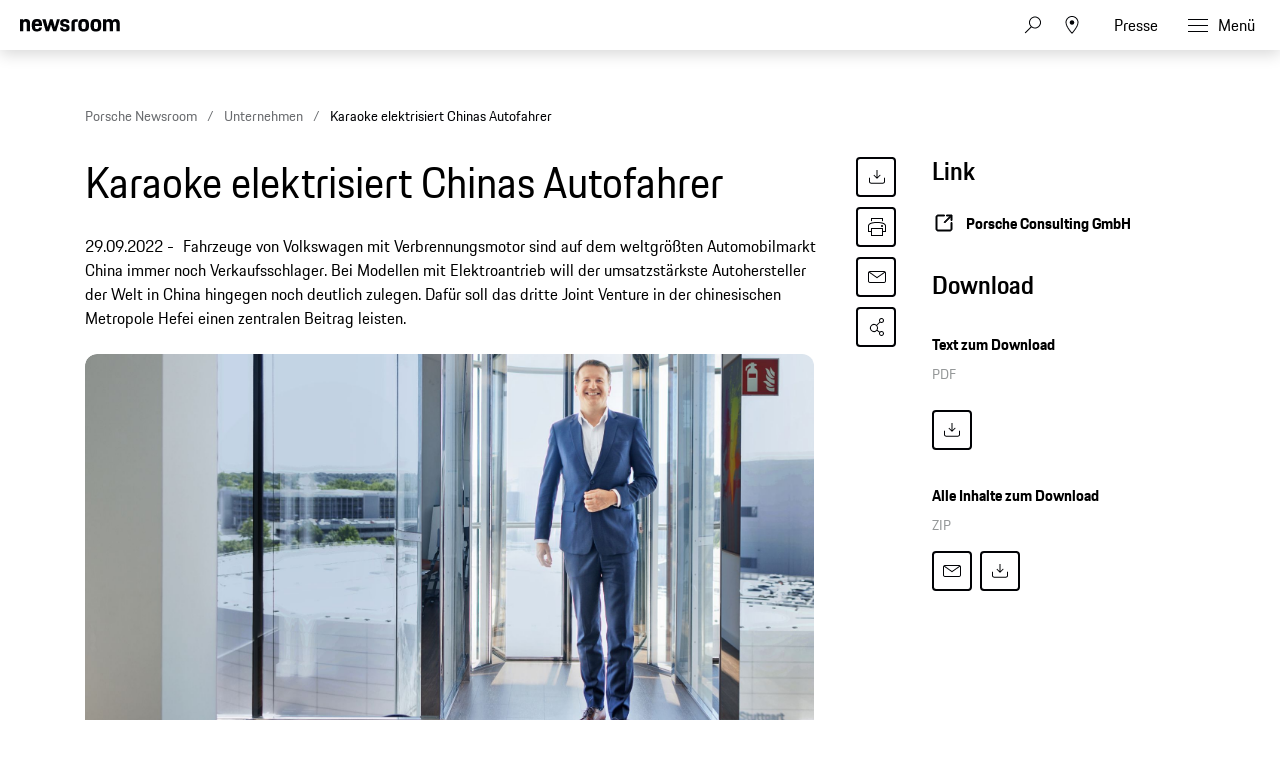

--- FILE ---
content_type: text/html;charset=UTF-8
request_url: https://newsroom.porsche.com/de/2022/unternehmen/porsche-consulting-karaoke-elektrisiert-chinas-autofahrer-29836.html
body_size: 39343
content:
<!DOCTYPE html>
<html lang="de" data-language-tag="de" class="">
<head>
        <!-- Google Tag Manager -->
<script>(function(w,d,s,l,i){w[l]=w[l]||[];w[l].push(

{'gtm.start': new Date().getTime(),event:'gtm.js'}
);var f=d.getElementsByTagName(s)[0],
j=d.createElement(s),dl=l!='dataLayer'?'&l='+l:'';j.async=true;j.src=
'https://www.googletagmanager.com/gtm.js?id='+i+dl;f.parentNode.insertBefore(j,f);
})(window,document,'script','dataLayer','GTM-WCQTVVL');</script>
<!-- End Google Tag Manager -->
        <!--Usercentrics-->
<script>
			var GlobalConsent = GlobalConsent || {};

			//Activate new modal style
			GlobalConsent.NewModalSDK = true;
			GlobalConsent.HideEssentialSDK= true;

			//Set language
			GlobalConsent.Language = 'de';
</script>
<script type="application/javascript" src="https://cookie.porsche.com/?settingsId=ipmlalhY8" data-custom-sdk="true"></script>
<script type="application/javascript" src="https://www.porsche.com/redesign-scripts/vendor/udg-uc-sdk.min.js" id="ipmlalhY8" language="de" data-itp="true"></script>
<!-- End Usercentrics-->

<meta charset="utf-8">
<meta http-equiv="X-UA-Compatible" content="IE=edge">
<title>Karaoke elektrisiert Chinas Autofahrer - Porsche Newsroom DEU</title>
<meta name="viewport" content="width=device-width,initial-scale=1,maximum-scale=1">
<meta name="description" content="Fahrzeuge von Volkswagen mit Verbrennungsmotor sind auf dem weltgrößten Automobilmarkt China immer noch Verkaufsschlager. Bei Modellen mit Elektroantrieb will der umsatzstärkste Autohersteller der Welt in China hingegen noch deutlich zulegen. Dafür soll das dritte Joint Venture in der chinesischen Metropole Hefei einen zentralen Beitrag leisten. Die Details.">
<meta name="keywords" content="">
<meta http-equiv="content-language" content="de">
<meta http-equiv="robots" content="index,follow,noodp">
<link rel="canonical" href="https://newsroom.porsche.com/de/2022/unternehmen/porsche-consulting-karaoke-elektrisiert-chinas-autofahrer-29836.html">
<link rel="alternate" hreflang="en" href="http://newsroom.porsche.com/en/2022/company/porsche-consulting-karaoke-electrifies-chinas-drivers-29837.html" />
<link rel="alternate" hreflang="de" href="http://newsroom.porsche.com/de/2022/unternehmen/porsche-consulting-karaoke-elektrisiert-chinas-autofahrer-29836.html" />
<meta property="og:title" content="Karaoke elektrisiert Chinas Autofahrer" />
<meta property="og:description" content="Fahrzeuge von Volkswagen mit Verbrennungsmotor sind auf dem weltgrößten Automobilmarkt China immer noch Verkaufsschlager. Bei Modellen mit Elektroantrieb will der umsatzstärkste Autohersteller der Welt in China hingegen noch deutlich zulegen. Dafür soll das dritte Joint Venture in der chinesischen Metropole Hefei einen zentralen Beitrag leisten." />
<meta property="og:type" content="article"/>
<meta property="og:url" content="https://newsroom.porsche.com/de/2022/unternehmen/porsche-consulting-karaoke-elektrisiert-chinas-autofahrer-29836.html"/>
<meta property="og:image" content="https://newsroom.porsche.com/.imaging/mte/porsche-templating-theme/teaser_700x395/dam/pnr/2022/Company/Porsche-Consulting-Karaoke-Electrifies-China´s-Drivers/Header_220708_PCO_DrGabardi_58412_NEU1.jpg/jcr:content/Header_220708_PCO_DrGabardi_58412_NEU1.jpg">
<meta itemprop="image" content="https://newsroom.porsche.com/.imaging/mte/porsche-templating-theme/teaser_700x395/dam/pnr/2022/Company/Porsche-Consulting-Karaoke-Electrifies-China´s-Drivers/Header_220708_PCO_DrGabardi_58412_NEU1.jpg/jcr:content/Header_220708_PCO_DrGabardi_58412_NEU1.jpg">
<meta property="og:site_name" content="Porsche Newsroom"/>
<meta property="social-count-url" content="https://newsroom.porsche.com/social-media/">
<link rel="apple-touch-icon" href="/dam/jcr:0e3d0d6f-5293-4a90-9fbc-0d17bbc29fc2/apple-touch-icon">
<link rel="apple-touch-icon" sizes="76x76" href="/dam/jcr:e1ec9ff0-bea1-47ba-8bf5-a2c1eca9865d/apple-touch-icon-76x76">
<link rel="apple-touch-icon" sizes="120x120" href="/dam/jcr:8d379cc4-582a-4ce1-a0d3-635c19e417ae/apple-touch-icon-120x120">
<link rel="apple-touch-icon" sizes="152x152" href="">
<link rel="shortcut icon" href="/dam/jcr:e7d45c12-7464-44aa-a1f9-591e00892214/favicon_2024.ico" type="image/x-icon">
<link rel="icon" href="/dam/jcr:e7d45c12-7464-44aa-a1f9-591e00892214/favicon_2024.ico" type="image/x-icon">
<!--[if gt IE 8]><!-->
<link rel="stylesheet" href="/.resources/porsche-templating/css/style.css?a39bad545fd7b88b0d53ab1fb5ab87ef4a2ccb9d"> <!--<![endif]-->
<meta itemprop="logo" content="/.resources/porsche-templating/img/logo.jpg">
<script type="text/javascript" src="/.resources/porsche-templating/js/main.min.js?a39bad545fd7b88b0d53ab1fb5ab87ef4a2ccb9d" async></script>
<!--[if IE 9]>
<link rel="stylesheet" href="/.resources/porsche-templating/css/ie9-hacks.css?a39bad545fd7b88b0d53ab1fb5ab87ef4a2ccb9d">
<script type="text/javascript" src="/.resources/porsche-templating/js/polyfills.min.js?a39bad545fd7b88b0d53ab1fb5ab87ef4a2ccb9d" async></script>
<![endif]-->
<script type="text/javascript">var tableFactsData = [];</script><meta name="twitter:card" content="summary_large_image" />
<meta name="twitter:site" content="@PorscheNewsroom" />
<meta name="twitter:title" content="Karaoke elektrisiert Chinas Autofahrer" />
<meta name="twitter:description" content="Wie Volkswagen mit Elektroantrieb in China zum Erfolg rollen sollen." />
<meta name="twitter:image" content="https://newsroom.porsche.com/.imaging/mte/porsche-templating-theme/teaser_700x395/dam/pnr/2022/Company/Porsche-Consulting-Karaoke-Electrifies-China´s-Drivers/Header_220708_PCO_DrGabardi_58412_NEU1.jpg/jcr:content/Header_220708_PCO_DrGabardi_58412_NEU1.jpg" />
<meta name="twitter:url" content="https://newsroom.porsche.com/de/2022/unternehmen/porsche-consulting-karaoke-elektrisiert-chinas-autofahrer-29836.html" /></head>
<body class="" data-controller="" data-action="" data-ctx-path="">
        <!-- Google Tag Manager (noscript) -->
<noscript><iframe src="https://www.googletagmanager.com/ns.html?id=GTM-WCQTVVL"
height="0" width="0" style="display:none;visibility:hidden"></iframe></noscript>
<!-- End Google Tag Manager (noscript) -->
    <div class="page ">
        <header role="banner" id="page-header" class="page-header">
<div class="header-wrapper">
    <div class="header-container">

        <div class="header-logo header-logo-newsroom">
            <a href="/de.html">

<svg class="logo-newsroom" width="165" height="36" viewBox="0 0 165 36" fill="none" xmlns="http://www.w3.org/2000/svg">
<g clip-path="url(#clip0_2516_68401)">
<path fill-rule="evenodd" clip-rule="evenodd" d="M1.10375 27.9499V35.0738H2.95288C4.81474 35.0738 5.30671 34.2879 5.30671 31.3869C5.30671 28.7506 4.81474 27.9509 2.95288 27.9509H1.10269L1.10375 27.9499ZM0 27H2.95288C5.6004 27 6.43696 28.1878 6.43696 31.3869C6.43696 34.6621 5.61313 35.8993 2.95288 35.8993H0V27ZM11.3312 32.9125L10.4141 33.0369C9.12372 33.2008 8.77806 33.5997 8.77806 34.2247C8.77806 34.8615 9.15023 35.1864 9.90833 35.1864C10.799 35.1864 11.3312 34.6739 11.3312 33.8238V32.9125ZM10.3346 32.2746L11.3312 32.1255V31.7256C11.3312 30.8251 11.1054 30.3749 10.1352 30.3749C9.19052 30.3749 8.85759 30.675 8.84486 31.5874H7.87364C7.91394 30.2376 8.48543 29.5001 10.2275 29.5001C11.837 29.5001 12.3957 30.363 12.3957 31.6002V35.8993H11.3715V35.1252C11.1192 35.6129 10.5731 36 9.68249 36C8.41863 36 7.7146 35.375 7.7146 34.3372C7.7146 33.0122 8.68582 32.5372 10.3346 32.2746ZM14.7506 34.1111C14.8429 34.9494 15.2426 35.2002 16.1067 35.2002C17.0642 35.2002 17.3706 34.9119 17.3706 34.2741C17.3706 33.6244 17.1437 33.4614 16.147 33.2373L15.4281 33.0744C14.458 32.8502 13.8462 32.3635 13.8462 31.2744C13.8462 30.0747 14.6573 29.5001 16.094 29.5001C17.5296 29.5001 18.3142 30.0125 18.328 31.4748H17.3568C17.3038 30.5872 16.9316 30.3749 16.0929 30.3749C15.1493 30.3749 14.8694 30.675 14.8694 31.2744C14.8694 31.8125 15.109 32.0742 15.9604 32.2746L16.6655 32.4375C17.9293 32.7258 18.4075 33.2748 18.4075 34.2741C18.4075 35.3108 17.7555 36 16.0664 36C14.3647 36 13.8854 35.2131 13.7794 34.1121L14.7506 34.1111ZM22.7027 35.8993L23.0738 27H24.2454L27.0255 34.198L29.7525 27H30.8563L31.2539 35.8993H30.1904L29.9105 29.2878L27.3446 35.8993H26.6258L24.0323 29.2009L23.7673 35.8993H22.7027ZM33.8219 32.0623H36.7748C36.6953 30.7748 36.2955 30.4134 35.3243 30.4134C34.4072 30.4134 33.9279 30.7748 33.8219 32.0623ZM32.7309 32.7377C32.7309 30.4628 33.5431 29.5001 35.3646 29.5001C37.1872 29.5001 37.799 30.5368 37.799 32.6004V32.8374H33.7954C33.8081 34.7628 34.2746 35.1745 35.3784 35.1745C36.2955 35.1745 36.6815 34.8744 36.8013 34.0371H37.7587C37.6262 35.2871 36.9603 36 35.3784 36C33.5028 36 32.7309 35.0748 32.7309 32.7377ZM43.2648 32.7495C43.2648 30.9002 42.7982 30.4124 41.7083 30.4124C40.5515 30.4124 40.1253 30.9634 40.1253 32.7495C40.1253 34.5742 40.5515 35.1745 41.7083 35.1745C42.8385 35.1745 43.2648 34.5742 43.2648 32.7495ZM39.0618 32.7495C39.0618 30.4874 39.8867 29.5001 41.6553 29.5001C42.4134 29.5001 42.9594 29.7637 43.2648 30.2998V27H44.3282V35.8993H43.304V34.9988C42.9721 35.6613 42.3869 36 41.5227 36C39.7404 36 39.0618 35.0126 39.0618 32.7495ZM46.1381 35.8993V29.6018H47.2016V35.9013H46.1381V35.8993ZM46.1381 28.176V27.001H47.2016V28.176H46.1381ZM49.7813 32.0623H52.7341C52.6535 30.7748 52.2549 30.4134 51.2837 30.4134C50.3665 30.4134 49.8873 30.7748 49.7813 32.0623ZM48.6902 32.7377C48.6902 30.4628 49.5013 29.5001 51.324 29.5001C53.1455 29.5001 53.7573 30.5368 53.7573 32.6004V32.8374H49.7547C49.7675 34.7628 50.2329 35.1745 51.3367 35.1745C52.2549 35.1745 52.6408 34.8744 52.7606 34.0371H53.7181C53.5845 35.2871 52.9197 36 51.3367 36C49.4621 36 48.6902 35.0748 48.6902 32.7377ZM55.2343 29.6008H56.2585V30.4134C56.5236 29.7992 57.1099 29.501 57.9603 29.501C59.3969 29.501 60.0755 30.3255 60.0755 31.6743V35.9003H59.011V31.9379C59.011 30.8241 58.6399 30.4134 57.6941 30.4134C56.777 30.4134 56.2977 30.7491 56.2977 31.9379V35.8993H55.2343V29.6008ZM61.791 32.6745V31.8372H65.6749V32.6745H61.791ZM68.667 27.9499V31.4995H70.5161C71.6994 31.4995 72.1383 31.1638 72.1383 29.7262C72.1383 28.3261 71.6994 27.9499 70.5426 27.9499H68.667ZM67.5632 27H70.5426C72.4447 27 73.2421 27.7257 73.2421 29.7252C73.2421 31.7631 72.2454 32.3625 70.5161 32.3625H68.667V35.9003H67.5632V27ZM78.3495 32.7495C78.3495 30.9624 77.9105 30.4124 76.7802 30.4124C75.6489 30.4124 75.211 30.9634 75.211 32.7495C75.211 34.5742 75.6489 35.1745 76.7802 35.1745C77.9105 35.1745 78.3495 34.5742 78.3495 32.7495ZM74.1465 32.7495C74.1465 30.4874 74.8781 29.5001 76.7802 29.5001C78.6951 29.5001 79.414 30.4874 79.414 32.7495C79.414 35.0126 78.6548 36 76.7802 36C74.8643 36 74.1465 35.0126 74.1465 32.7495ZM80.8496 31.4748C80.8496 30.2752 81.5282 29.6008 82.8578 29.6008H83.9085V30.4746H82.8981C82.246 30.4746 81.9131 30.7876 81.9131 31.3998V35.9003H80.8496V31.4748ZM84.7334 29.6008H85.624V28.0999H86.6483V29.6008H88.6162V30.4746H86.6483V33.9245C86.6483 34.7747 86.9409 35.0738 87.7785 35.0738H88.6162V35.8993H87.593C86.2486 35.8993 85.5838 35.2496 85.5838 33.962V30.4746H84.7334V29.6008ZM93.1658 32.9125L92.2476 33.0369C90.9573 33.2008 90.6116 33.5997 90.6116 34.2247C90.6116 34.8615 90.9827 35.1864 91.7419 35.1864C92.6325 35.1864 93.1658 34.6739 93.1658 33.8238V32.9125ZM92.167 32.2746L93.1658 32.1255V31.7256C93.1658 30.8251 92.9379 30.3749 91.9677 30.3749C91.0241 30.3749 90.6922 30.675 90.6773 31.5874H89.7061C89.7464 30.2376 90.319 29.5001 92.0621 29.5001C93.6705 29.5001 94.2293 30.363 94.2293 31.6002V35.8993H93.2051V35.1252C92.9527 35.6129 92.4077 36 91.516 36C90.2522 36 89.5481 35.375 89.5481 34.3372C89.5481 33.0122 90.5172 32.5372 92.167 32.2746ZM95.9851 35.9003V27H97.0496V35.9003H95.9851ZM100.772 29.6008H101.89L103.593 34.5248L105.294 29.6008H106.278L104.018 35.9003H103.034L100.772 29.6008ZM111.133 32.7495C111.133 30.9624 110.693 30.4124 109.564 30.4124C108.433 30.4124 107.995 30.9634 107.995 32.7495C107.995 34.5742 108.433 35.1745 109.564 35.1745C110.693 35.1745 111.133 34.5742 111.133 32.7495ZM106.93 32.7495C106.93 30.4874 107.661 29.5001 109.564 29.5001C111.479 29.5001 112.197 30.4874 112.197 32.7495C112.197 35.0126 111.439 36 109.564 36C107.648 36 106.93 35.0126 106.93 32.7495ZM113.687 29.5998H114.711V30.4134C114.977 29.7992 115.562 29.501 116.414 29.501C117.849 29.501 118.527 30.3255 118.527 31.6743V35.9003H117.463V31.9379C117.463 30.8241 117.092 30.4134 116.146 30.4134C115.23 30.4134 114.751 30.7491 114.751 31.9379V35.8993H113.687V29.5998ZM124.406 27.9509V31.4995H126.255C127.438 31.4995 127.877 31.1638 127.877 29.7262C127.877 28.3261 127.438 27.9499 126.282 27.9499H124.406V27.9509ZM123.303 27H126.282C128.183 27 128.981 27.7257 128.981 29.7252C128.981 31.7631 127.984 32.3625 126.255 32.3625H124.406V35.9003H123.303V27ZM134.088 32.7495C134.088 30.9624 133.648 30.4124 132.519 30.4124C131.388 30.4124 130.95 30.9634 130.95 32.7495C130.95 34.5742 131.388 35.1745 132.519 35.1745C133.648 35.1745 134.088 34.5742 134.088 32.7495ZM129.885 32.7495C129.885 30.4874 130.617 29.5001 132.519 29.5001C134.434 29.5001 135.153 30.4874 135.153 32.7495C135.153 35.0126 134.395 36 132.519 36C130.604 36 129.885 35.0126 129.885 32.7495ZM136.589 31.4748C136.589 30.2752 137.267 29.6008 138.597 29.6008H139.646V30.4746H138.636C137.985 30.4746 137.652 30.7876 137.652 31.3998V35.9003H136.589V31.4748ZM141.417 34.1111C141.51 34.9494 141.908 35.2002 142.772 35.2002C143.732 35.2002 144.037 34.9119 144.037 34.2741C144.037 33.6244 143.811 33.4614 142.812 33.2373L142.096 33.0744C141.124 32.8502 140.512 32.3635 140.512 31.2744C140.512 30.0747 141.323 29.5001 142.759 29.5001C144.197 29.5001 144.981 30.0125 144.994 31.4748H144.024C143.971 30.5872 143.598 30.3749 142.759 30.3749C141.816 30.3749 141.536 30.675 141.536 31.2744C141.536 31.8125 141.777 32.0742 142.628 32.2746L143.332 32.4375C144.594 32.7258 145.074 33.2748 145.074 34.2741C145.074 35.3108 144.423 36 142.734 36C141.031 36 140.552 35.2131 140.446 34.1121L141.417 34.1111ZM146.204 32.7377C146.204 30.4746 146.961 29.5001 148.824 29.5001C150.46 29.5001 151.112 30.3374 151.245 31.9369H150.233C150.088 30.7619 149.728 30.4124 148.784 30.4124C147.68 30.4124 147.268 30.9505 147.268 32.7377C147.268 34.6493 147.694 35.1745 148.784 35.1745C149.728 35.1745 150.141 34.7618 150.233 33.5118H151.245C151.126 35.3118 150.314 36 148.824 36C146.937 36 146.205 35.0867 146.205 32.7377H146.204ZM152.655 27H153.718V30.3255C153.998 29.7755 154.584 29.501 155.381 29.501C156.818 29.501 157.496 30.3255 157.496 31.6743V35.9003H156.432V31.9379C156.432 30.8251 156.06 30.4134 155.115 30.4134C154.198 30.4134 153.718 30.7491 153.718 31.9251V35.8993H152.655V27ZM160.024 32.0623H162.976C162.896 30.7748 162.497 30.4134 161.526 30.4134C160.607 30.4134 160.13 30.7748 160.023 32.0623H160.024ZM158.932 32.7377C158.932 30.4628 159.744 29.5001 161.566 29.5001C163.388 29.5001 164 30.5368 164 32.6004V32.8374H159.996C160.009 34.7628 160.474 35.1745 161.579 35.1745C162.497 35.1745 162.884 34.8744 163.002 34.0371H163.96C163.827 35.2871 163.161 36 161.579 36C159.704 36 158.933 35.0748 158.933 32.7377H158.932Z" fill="black"/>
<path fill-rule="evenodd" clip-rule="evenodd" d="M0 21.9966V1.30163H5.128V3.72463C5.819 1.95963 7.446 0.973633 10.05 0.973633C14.73 0.973633 16.479 3.60163 16.479 8.56963V21.9966H11.068V9.76063C11.068 6.59963 10.376 5.69563 8.26 5.69563C6.021 5.69563 5.37 6.59963 5.37 9.76063V21.9966H0ZM28.136 22.3256C21.586 22.3256 19.306 19.4926 19.306 11.7316C19.306 4.01163 21.666 0.973633 27.932 0.973633C34.444 0.973633 36.152 4.42363 36.152 11.6906V12.7576H24.678C24.758 17.5616 25.573 18.3016 28.095 18.3016C30.13 18.3016 30.985 17.7266 31.188 15.6316H35.989C35.664 19.7386 33.426 22.3256 28.136 22.3256ZM28.014 5.44963C26.061 5.44963 25.044 5.98263 24.759 9.22763H31.066C30.863 6.14763 30.048 5.44963 28.014 5.44963ZM42.512 21.9966L36.531 1.30163H42.105L45.483 14.7706L49.308 1.29963H53.54L57.324 14.7696L60.742 1.29963H65.584L59.562 21.9956H54.598L50.976 10.4996L47.598 21.9966H42.512ZM65.882 15.7146H70.682C70.804 17.8906 71.578 18.4646 73.652 18.4646C75.892 18.4646 76.38 17.8086 76.38 16.3706C76.38 14.9336 75.85 14.6056 73.775 14.1946L71.252 13.7026C68.159 13.0866 65.962 11.2796 65.962 7.33863C65.962 3.02663 68.73 0.973633 73.652 0.973633C79.187 0.973633 81.181 3.10863 81.181 7.99363H76.501C76.38 5.81863 75.769 5.28463 73.775 5.28463C71.7 5.28463 71.09 5.73663 71.09 7.25463C71.09 8.56963 71.619 9.10363 73.856 9.55463L76.38 10.0476C79.92 10.7456 81.507 12.7176 81.507 16.2076C81.507 19.8206 79.635 22.3256 73.491 22.3256C67.142 22.3256 66.084 19.4506 65.881 15.7156L65.882 15.7146ZM84.558 21.9966V8.44663C84.558 3.39663 86.593 1.30163 91.638 1.30163H95.058V5.77763H92.37C90.62 5.77763 89.929 6.47563 89.929 8.24063V21.9966H84.558ZM104.712 22.3256C98.079 22.3256 95.882 19.6976 95.882 11.6496C95.882 3.43663 98.202 0.973633 104.712 0.973633C111.224 0.973633 113.543 3.68363 113.543 11.6496C113.543 19.6976 111.344 22.3256 104.712 22.3256ZM104.712 18.1786C107.358 18.1786 108.05 17.2746 108.05 11.6496C108.05 6.43463 107.358 5.61363 104.712 5.61363C102.109 5.61363 101.335 6.43463 101.335 11.6496C101.335 17.3156 102.109 18.1786 104.712 18.1786ZM124.896 22.3256C118.264 22.3256 116.066 19.6976 116.066 11.6496C116.066 3.43663 118.386 0.973633 124.896 0.973633C131.406 0.973633 133.726 3.68363 133.726 11.6496C133.726 19.6976 131.528 22.3256 124.896 22.3256ZM124.896 18.1786C127.541 18.1786 128.233 17.2746 128.233 11.6496C128.233 6.43463 127.541 5.61363 124.896 5.61363C122.292 5.61363 121.518 6.43463 121.518 11.6496C121.518 17.3156 122.292 18.1786 124.896 18.1786ZM136.495 21.9966V1.30163H141.622V3.72463C142.314 1.95863 143.942 0.973633 146.546 0.973633C149.516 0.973633 151.306 2.04163 152.243 4.13463C152.935 2.16463 154.847 0.973633 157.655 0.973633C162.334 0.973633 164.085 3.60163 164.085 8.56963V21.9966H158.672V9.76063C158.672 6.59963 157.98 5.69563 155.864 5.69563C153.708 5.69563 152.975 6.47563 152.975 9.43163V21.9966H147.563V9.76063C147.563 6.59963 146.871 5.69563 144.755 5.69563C142.599 5.69563 141.866 6.47563 141.866 9.43163V21.9966H136.495Z" fill="black"/>
</g>
<defs>
<clipPath id="clip0_2516_68401">
<rect width="165" height="36.0004" fill="white"/>
</clipPath>
</defs>
</svg>
<svg width="148" height="20" viewBox="0 0 148 20" fill="none" xmlns="http://www.w3.org/2000/svg" class="logo-newsroom-plain">
    <path fill-rule="evenodd" clip-rule="evenodd" d="M0 18.9207V0.2952H4.6152V2.4759C5.2371 0.8874 6.7014 0 9.045 0C13.257 0 14.8311 2.3652 14.8311 6.8364V18.9207H9.9612V7.9083C9.9612 5.0634 9.3384 4.2498 7.434 4.2498C5.4189 4.2498 4.833 5.0634 4.833 7.9083V18.9207H0ZM25.3224 19.2168C19.4274 19.2168 17.3754 16.6671 17.3754 9.6822C17.3754 2.7342 19.4994 0 25.1388 0C30.9996 0 32.5368 3.105 32.5368 9.6453V10.6056H22.2102C22.2822 14.9292 23.0157 15.5952 25.2855 15.5952C27.117 15.5952 27.8865 15.0777 28.0692 13.1922H32.3901C32.0976 16.8885 30.0834 19.2168 25.3224 19.2168ZM25.2126 4.0284C23.4549 4.0284 22.5396 4.5081 22.2831 7.4286H27.9594C27.7767 4.6566 27.0432 4.0284 25.2126 4.0284ZM38.2608 18.9207L32.8779 0.2952H37.8945L40.9347 12.4173L44.3772 0.2934H48.186L51.5916 12.4164L54.6678 0.2934H59.0256L53.6058 18.9198H49.1382L45.8784 8.5734L42.8382 18.9207H38.2608ZM59.2938 13.2669H63.6138C63.7236 15.2253 64.4202 15.7419 66.2868 15.7419C68.3028 15.7419 68.742 15.1515 68.742 13.8573C68.742 12.564 68.265 12.2688 66.3975 11.8989L64.1268 11.4561C61.3431 10.9017 59.3658 9.2754 59.3658 5.7285C59.3658 1.8477 61.857 0 66.2868 0C71.2683 0 73.0629 1.9215 73.0629 6.318H68.8509C68.742 4.3605 68.1921 3.8799 66.3975 3.8799C64.53 3.8799 63.981 4.2867 63.981 5.6529C63.981 6.8364 64.4571 7.317 66.4704 7.7229L68.742 8.1666C71.928 8.7948 73.3563 10.5696 73.3563 13.7106C73.3563 16.9623 71.6715 19.2168 66.1419 19.2168C60.4278 19.2168 59.4756 16.6293 59.2929 13.2678L59.2938 13.2669ZM76.1022 18.9207V6.7257C76.1022 2.1807 77.9337 0.2952 82.4742 0.2952H85.5522V4.3236H83.133C81.558 4.3236 80.9361 4.9518 80.9361 6.5403V18.9207H76.1022ZM94.2408 19.2168C88.2711 19.2168 86.2938 16.8516 86.2938 9.6084C86.2938 2.2167 88.3818 0 94.2408 0C100.102 0 102.189 2.439 102.189 9.6084C102.189 16.8516 100.21 19.2168 94.2408 19.2168ZM94.2408 15.4845C96.6222 15.4845 97.245 14.6709 97.245 9.6084C97.245 4.9149 96.6222 4.176 94.2408 4.176C91.8981 4.176 91.2015 4.9149 91.2015 9.6084C91.2015 14.7078 91.8981 15.4845 94.2408 15.4845ZM112.406 19.2168C106.438 19.2168 104.459 16.8516 104.459 9.6084C104.459 2.2167 106.547 0 112.406 0C118.265 0 120.353 2.439 120.353 9.6084C120.353 16.8516 118.375 19.2168 112.406 19.2168ZM112.406 15.4845C114.787 15.4845 115.41 14.6709 115.41 9.6084C115.41 4.9149 114.787 4.176 112.406 4.176C110.063 4.176 109.366 4.9149 109.366 9.6084C109.366 14.7078 110.063 15.4845 112.406 15.4845ZM122.845 18.9207V0.2952H127.46V2.4759C128.083 0.8865 129.548 0 131.891 0C134.564 0 136.175 0.9612 137.019 2.8449C137.641 1.0719 139.362 0 141.89 0C146.101 0 147.677 2.3652 147.677 6.8364V18.9207H142.805V7.9083C142.805 5.0634 142.182 4.2498 140.278 4.2498C138.337 4.2498 137.678 4.9518 137.678 7.6122V18.9207H132.807V7.9083C132.807 5.0634 132.184 4.2498 130.28 4.2498C128.339 4.2498 127.679 4.9518 127.679 7.6122V18.9207H122.845Z" fill="#010205"/>
</svg>                </a>
        </div>


        <div class="header-logo header-logo-wordmark">
            <a href="/de.html">
<svg width="234" height="17" viewBox="0 0 234 17" fill="none" xmlns="http://www.w3.org/2000/svg"><path d="M26.36 12.5728C28.9253 12.5728 30.3067 11.1915 30.3067 8.62613V4.7328C30.3067 2.16747 28.9253 0.786133 26.36 0.786133H0.119995V16.7861H3.74666V12.5728H26.36ZM26.68 4.94613V8.4128C26.68 8.8288 26.456 9.0528 26.04 9.0528H3.74666V4.30613H26.04C26.456 4.30613 26.68 4.53013 26.68 4.94613ZM38.4133 16.7861C35.848 16.7861 34.4667 15.4048 34.4667 12.8395V4.7328C34.4667 2.16747 35.848 0.786133 38.4133 0.786133H60.12C62.6853 0.786133 64.0667 2.16747 64.0667 4.7328V12.8395C64.0667 15.4048 62.6853 16.7861 60.12 16.7861H38.4133ZM59.8 13.2661C60.216 13.2661 60.44 13.0421 60.44 12.6261V4.94613C60.44 4.53013 60.216 4.30613 59.8 4.30613H38.7333C38.3173 4.30613 38.0933 4.53013 38.0933 4.94613V12.6261C38.0933 13.0421 38.3173 13.2661 38.7333 13.2661H59.8ZM94.84 11.3461C96.965 12.2399 98.4588 14.3381 98.4667 16.7861H94.84C94.84 13.9061 93.5067 12.5728 90.6267 12.5728H71.9067V16.7861H68.28V0.786133H94.52C97.0853 0.786133 98.4667 2.16747 98.4667 4.7328V7.40693C98.4667 9.86347 97.2 11.2341 94.84 11.3461ZM94.2 9.0528C94.616 9.0528 94.84 8.8288 94.84 8.4128V4.94613C94.84 4.53013 94.616 4.30613 94.2 4.30613H71.9067V9.0528H94.2ZM102.467 4.7328C102.467 2.16747 103.848 0.786133 106.413 0.786133H132.12V3.7728H106.733C106.317 3.7728 106.093 3.9968 106.093 4.4128V6.6528C106.093 7.0688 106.317 7.2928 106.733 7.2928H128.707C131.272 7.2928 132.653 8.67413 132.653 11.2395V12.8395C132.653 15.4048 131.272 16.7861 128.707 16.7861H103V13.7995H128.387C128.803 13.7995 129.027 13.5755 129.027 13.1595V10.9195C129.027 10.5035 128.803 10.2795 128.387 10.2795H106.413C103.848 10.2795 102.467 8.89813 102.467 6.3328V4.7328ZM136.76 4.7328C136.76 2.16747 138.141 0.786133 140.707 0.786133H165.773V4.30613H141.027C140.611 4.30613 140.387 4.53013 140.387 4.94613V12.6261C140.387 13.0421 140.611 13.2661 141.027 13.2661H165.773V16.7861H140.707C138.141 16.7861 136.76 15.4048 136.76 12.8395V4.7328ZM198.413 0.786133V16.7861H194.787V10.5461H173.613V16.7861H169.987V0.786133H173.613V7.02613H194.787V0.786133H198.413ZM206.307 3.7728V7.2928H233.88V10.2795H206.307V13.7995H233.88V16.7861H202.68V0.786133H233.88V3.7728H206.307Z" fill="#010205"/></svg>                </a>
        </div>


        <div class="header-navigation">
            <input type="checkbox" id="mobile-menu-toggle" class="mobile-menu-toggle menu-toggle is-visuallyhidden">
            <input type="checkbox" id="account-flyout-toggle" class="account-flyout-toggle menu-toggle is-visuallyhidden">
            <input type="checkbox" id="search-flyout-toggle" class="search-flyout-toggle menu-toggle is-visuallyhidden">
            <input type="checkbox" id="language-flyout-toggle" class="language-flyout-toggle menu-toggle is-visuallyhidden">
            <input type="checkbox" id="press-flyout-toggle" class="press-flyout-toggle menu-toggle is-visuallyhidden">
            <input type="radio" id="sub-reset" name="submenu" value="0" class="is-visuallyhidden" autocomplete="off">
            <div class="component-navigation" role="navigation">
                <nav class="menu-wrapper">
                        <ul class="flat menu top-level" role="menu">
                                <li role="menuitem"  aria-haspopup="true">
                                        <div class="label">
                                            <a href="/de/produkte.html"
                                               title="Produkte"
                                                    
                                                    
                                            >
                                                <span class="inner-label">Produkte</span>
                                            </a>
                                                <label for="sub-produkte" class="arrow-sub">
<svg width="100%" height="100%" viewBox="0 0 24 24" fill="none" xmlns="http://www.w3.org/2000/svg">
    <path d="M15.1214 11.9966L9.64395 5.50001L8.87547 6.14175L13.8145 11.9997L8.87499 17.8583L9.64347 18.5L15.1187 12.0061L15.125 12.0008L15.1241 11.9997L15.1245 11.9992L15.1214 11.9966Z" fill="#010205"/>
</svg>
                                                </label>
                                        </div>
                                        <input type="radio" id="sub-produkte" name="submenu"
                                               value="1"
                                               class="sub-check is-visuallyhidden" autocomplete="off">
                                        <ul class="flat menu sub-level" aria-label="submenu">
                                            <li role="menuitem" class="menu-title">
                                                <label for="sub-reset" class="arrow-back">
<svg width="100%" height="100%" viewBox="0 0 24 24" fill="none" xmlns="http://www.w3.org/2000/svg">
    <path d="M8.87857 12.0034L14.3561 18.5L15.1245 17.8582L10.1855 12.0003L15.125 6.14175L14.3565 5.5L8.88129 11.9939L8.875 11.9992L8.87593 12.0003L8.87547 12.0008L8.87857 12.0034Z" fill="#010205"/>
</svg>
                                                </label>
                                                <a href="/de/produkte.html"
                                                   class="label"
                                                        
                                                   title="Produkte">Produkte</a>
                                            </li>
                                                <li role="menuitem">
                                                    <a href="/de/produkte/718.html"
                                                       class="label"
                                                            
                                                       title="718">718</a>
                                                </li>
                                                <li role="menuitem">
                                                    <a href="/de/produkte/911.html"
                                                       class="label"
                                                            
                                                       title="911">911</a>
                                                </li>
                                                <li role="menuitem">
                                                    <a href="/de/produkte/cayenne.html"
                                                       class="label"
                                                            
                                                       title="Cayenne">Cayenne</a>
                                                </li>
                                                <li role="menuitem">
                                                    <a href="/de/produkte/macan.html"
                                                       class="label"
                                                            
                                                       title="Macan">Macan</a>
                                                </li>
                                                <li role="menuitem">
                                                    <a href="/de/produkte/panamera.html"
                                                       class="label"
                                                            
                                                       title="Panamera">Panamera</a>
                                                </li>
                                                <li role="menuitem">
                                                    <a href="/de/produkte/taycan.html"
                                                       class="label"
                                                            
                                                       title="Taycan">Taycan</a>
                                                </li>
                                                <li role="menuitem">
                                                    <a href="/de/produkte/events.html"
                                                       class="label"
                                                            
                                                       title="Events">Events</a>
                                                </li>
                                        </ul>
                                </li>
                                <li role="menuitem"  aria-haspopup="true">
                                        <div class="label">
                                            <a href="/de/innovation.html"
                                               title="Innovation"
                                                    
                                                    
                                            >
                                                <span class="inner-label">Innovation</span>
                                            </a>
                                                <label for="sub-innovation" class="arrow-sub">
<svg width="100%" height="100%" viewBox="0 0 24 24" fill="none" xmlns="http://www.w3.org/2000/svg">
    <path d="M15.1214 11.9966L9.64395 5.50001L8.87547 6.14175L13.8145 11.9997L8.87499 17.8583L9.64347 18.5L15.1187 12.0061L15.125 12.0008L15.1241 11.9997L15.1245 11.9992L15.1214 11.9966Z" fill="#010205"/>
</svg>
                                                </label>
                                        </div>
                                        <input type="radio" id="sub-innovation" name="submenu"
                                               value="1"
                                               class="sub-check is-visuallyhidden" autocomplete="off">
                                        <ul class="flat menu sub-level" aria-label="submenu">
                                            <li role="menuitem" class="menu-title">
                                                <label for="sub-reset" class="arrow-back">
<svg width="100%" height="100%" viewBox="0 0 24 24" fill="none" xmlns="http://www.w3.org/2000/svg">
    <path d="M8.87857 12.0034L14.3561 18.5L15.1245 17.8582L10.1855 12.0003L15.125 6.14175L14.3565 5.5L8.88129 11.9939L8.875 11.9992L8.87593 12.0003L8.87547 12.0008L8.87857 12.0034Z" fill="#010205"/>
</svg>
                                                </label>
                                                <a href="/de/innovation.html"
                                                   class="label"
                                                        
                                                   title="Innovation">Innovation</a>
                                            </li>
                                                <li role="menuitem">
                                                    <a href="/de/innovation/technik.html"
                                                       class="label"
                                                            
                                                       title="Technik">Technik</a>
                                                </li>
                                                <li role="menuitem">
                                                    <a href="/de/innovation/digital-deep-tech.html"
                                                       class="label"
                                                            
                                                       title="Digital">Digital</a>
                                                </li>
                                                <li role="menuitem">
                                                    <a href="/de/innovation/porsche-efuels.html"
                                                       class="label"
                                                            
                                                       title="eFuels">eFuels</a>
                                                </li>
                                        </ul>
                                </li>
                                <li role="menuitem"  aria-haspopup="true">
                                        <div class="label">
                                            <a href="/de/motorsport.html"
                                               title="Motorsport"
                                                    
                                                    
                                            >
                                                <span class="inner-label">Motorsport</span>
                                            </a>
                                                <label for="sub-motorsport" class="arrow-sub">
<svg width="100%" height="100%" viewBox="0 0 24 24" fill="none" xmlns="http://www.w3.org/2000/svg">
    <path d="M15.1214 11.9966L9.64395 5.50001L8.87547 6.14175L13.8145 11.9997L8.87499 17.8583L9.64347 18.5L15.1187 12.0061L15.125 12.0008L15.1241 11.9997L15.1245 11.9992L15.1214 11.9966Z" fill="#010205"/>
</svg>
                                                </label>
                                        </div>
                                        <input type="radio" id="sub-motorsport" name="submenu"
                                               value="1"
                                               class="sub-check is-visuallyhidden" autocomplete="off">
                                        <ul class="flat menu sub-level" aria-label="submenu">
                                            <li role="menuitem" class="menu-title">
                                                <label for="sub-reset" class="arrow-back">
<svg width="100%" height="100%" viewBox="0 0 24 24" fill="none" xmlns="http://www.w3.org/2000/svg">
    <path d="M8.87857 12.0034L14.3561 18.5L15.1245 17.8582L10.1855 12.0003L15.125 6.14175L14.3565 5.5L8.88129 11.9939L8.875 11.9992L8.87593 12.0003L8.87547 12.0008L8.87857 12.0034Z" fill="#010205"/>
</svg>
                                                </label>
                                                <a href="/de/motorsport.html"
                                                   class="label"
                                                        
                                                   title="Motorsport">Motorsport</a>
                                            </li>
                                                <li role="menuitem">
                                                    <a href="/de/motorsport/formel-e.html"
                                                       class="label"
                                                            
                                                       title="Formel E">Formel E</a>
                                                </li>
                                                <li role="menuitem">
                                                    <a href="/de/motorsport/hypercar-gtp.html"
                                                       class="label"
                                                            
                                                       title="Hypercar und GTP">Hypercar und GTP</a>
                                                </li>
                                                <li role="menuitem">
                                                    <a href="/de/motorsport/media-guide.html"
                                                       class="label"
                                                            
                                                       title="GT-Kundensport">GT-Kundensport</a>
                                                </li>
                                                <li role="menuitem">
                                                    <a href="/de/motorsport/esports.html"
                                                       class="label"
                                                            
                                                       title="Esports Racing">Esports Racing</a>
                                                </li>
                                                <li role="menuitem">
                                                    <a href="/de/motorsport/motorsport-der-zukunft.html"
                                                       class="label"
                                                            
                                                       title="Motorsport der Zukunft">Motorsport der Zukunft</a>
                                                </li>
                                        </ul>
                                </li>
                                <li role="menuitem"  aria-haspopup="true">
                                        <div class="label">
                                            <a href="/de/unternehmen.html"
                                               title="Unternehmen"
                                                    
                                                    
                                            >
                                                <span class="inner-label">Unternehmen</span>
                                            </a>
                                                <label for="sub-unternehmen" class="arrow-sub">
<svg width="100%" height="100%" viewBox="0 0 24 24" fill="none" xmlns="http://www.w3.org/2000/svg">
    <path d="M15.1214 11.9966L9.64395 5.50001L8.87547 6.14175L13.8145 11.9997L8.87499 17.8583L9.64347 18.5L15.1187 12.0061L15.125 12.0008L15.1241 11.9997L15.1245 11.9992L15.1214 11.9966Z" fill="#010205"/>
</svg>
                                                </label>
                                        </div>
                                        <input type="radio" id="sub-unternehmen" name="submenu"
                                               value="1"
                                               class="sub-check is-visuallyhidden" autocomplete="off">
                                        <ul class="flat menu sub-level" aria-label="submenu">
                                            <li role="menuitem" class="menu-title">
                                                <label for="sub-reset" class="arrow-back">
<svg width="100%" height="100%" viewBox="0 0 24 24" fill="none" xmlns="http://www.w3.org/2000/svg">
    <path d="M8.87857 12.0034L14.3561 18.5L15.1245 17.8582L10.1855 12.0003L15.125 6.14175L14.3565 5.5L8.88129 11.9939L8.875 11.9992L8.87593 12.0003L8.87547 12.0008L8.87857 12.0034Z" fill="#010205"/>
</svg>
                                                </label>
                                                <a href="/de/unternehmen.html"
                                                   class="label"
                                                        
                                                   title="Unternehmen">Unternehmen</a>
                                            </li>
                                                <li role="menuitem">
                                                    <a href="/de/unternehmen/porsche-im-ueberblick.html"
                                                       class="label"
                                                            
                                                       title="Porsche im Überblick">Porsche im Überblick</a>
                                                </li>
                                                <li role="menuitem">
                                                    <a href="/de/unternehmen/vorstand-porsche-ag.html"
                                                       class="label"
                                                            
                                                       title="Vorstand">Vorstand</a>
                                                </li>
                                                <li role="menuitem">
                                                    <a href="/de/unternehmen/standorte.html"
                                                       class="label"
                                                            
                                                       title="Standorte">Standorte</a>
                                                </li>
                                                <li role="menuitem">
                                                    <a href="https://newsroom.porsche.com/de/geschaefts-und-nachhaltigkeitsbericht/"
                                                       class="label"
                                                            
                                                       title="Geschäfts- & Nachhaltigkeitsbericht">Geschäfts- & Nachhaltigkeitsbericht</a>
                                                </li>
                                                <li role="menuitem">
                                                    <a href="/de/unternehmen/finanzen.html"
                                                       class="label"
                                                            
                                                       title="Finanzen">Finanzen</a>
                                                </li>
                                                <li role="menuitem">
                                                    <a href="/de/unternehmen/mitarbeiter-soziales.html"
                                                       class="label"
                                                            
                                                       title="Mitarbeiter & Soziales">Mitarbeiter & Soziales</a>
                                                </li>
                                                <li role="menuitem">
                                                    <a href="/de/unternehmen/produktion.html"
                                                       class="label"
                                                            
                                                       title="Produktion">Produktion</a>
                                                </li>
                                                <li role="menuitem">
                                                    <a href="/de/unternehmen/vertrieb.html"
                                                       class="label"
                                                            
                                                       title="Vertrieb">Vertrieb</a>
                                                </li>
                                                <li role="menuitem">
                                                    <a href="/de/unternehmen/porsche-und-startups.html"
                                                       class="label"
                                                            
                                                       title="Porsche & Startups">Porsche & Startups</a>
                                                </li>
                                        </ul>
                                </li>
                                <li role="menuitem"  aria-haspopup="true">
                                        <div class="label">
                                            <a href="/de/historie.html"
                                               title="Historie"
                                                    
                                                    
                                            >
                                                <span class="inner-label">Historie</span>
                                            </a>
                                                <label for="sub-historie" class="arrow-sub">
<svg width="100%" height="100%" viewBox="0 0 24 24" fill="none" xmlns="http://www.w3.org/2000/svg">
    <path d="M15.1214 11.9966L9.64395 5.50001L8.87547 6.14175L13.8145 11.9997L8.87499 17.8583L9.64347 18.5L15.1187 12.0061L15.125 12.0008L15.1241 11.9997L15.1245 11.9992L15.1214 11.9966Z" fill="#010205"/>
</svg>
                                                </label>
                                        </div>
                                        <input type="radio" id="sub-historie" name="submenu"
                                               value="1"
                                               class="sub-check is-visuallyhidden" autocomplete="off">
                                        <ul class="flat menu sub-level" aria-label="submenu">
                                            <li role="menuitem" class="menu-title">
                                                <label for="sub-reset" class="arrow-back">
<svg width="100%" height="100%" viewBox="0 0 24 24" fill="none" xmlns="http://www.w3.org/2000/svg">
    <path d="M8.87857 12.0034L14.3561 18.5L15.1245 17.8582L10.1855 12.0003L15.125 6.14175L14.3565 5.5L8.88129 11.9939L8.875 11.9992L8.87593 12.0003L8.87547 12.0008L8.87857 12.0034Z" fill="#010205"/>
</svg>
                                                </label>
                                                <a href="/de/historie.html"
                                                   class="label"
                                                        
                                                   title="Historie">Historie</a>
                                            </li>
                                                <li role="menuitem">
                                                    <a href="/de/historie/heritage.html"
                                                       class="label"
                                                            
                                                       title="Heritage">Heritage</a>
                                                </li>
                                                <li role="menuitem">
                                                    <a href="/de/historie/porsche-museum.html"
                                                       class="label"
                                                            
                                                       title="Porsche Museum">Porsche Museum</a>
                                                </li>
                                        </ul>
                                </li>
                                <li role="menuitem"  aria-haspopup="true">
                                        <div class="label">
                                            <a href="/de/nachhaltigkeit.html"
                                               title="Nachhaltigkeit"
                                                    
                                                    
                                            >
                                                <span class="inner-label">Nachhaltigkeit</span>
                                            </a>
                                                <label for="sub-nachhaltigkeit" class="arrow-sub">
<svg width="100%" height="100%" viewBox="0 0 24 24" fill="none" xmlns="http://www.w3.org/2000/svg">
    <path d="M15.1214 11.9966L9.64395 5.50001L8.87547 6.14175L13.8145 11.9997L8.87499 17.8583L9.64347 18.5L15.1187 12.0061L15.125 12.0008L15.1241 11.9997L15.1245 11.9992L15.1214 11.9966Z" fill="#010205"/>
</svg>
                                                </label>
                                        </div>
                                        <input type="radio" id="sub-nachhaltigkeit" name="submenu"
                                               value="1"
                                               class="sub-check is-visuallyhidden" autocomplete="off">
                                        <ul class="flat menu sub-level" aria-label="submenu">
                                            <li role="menuitem" class="menu-title">
                                                <label for="sub-reset" class="arrow-back">
<svg width="100%" height="100%" viewBox="0 0 24 24" fill="none" xmlns="http://www.w3.org/2000/svg">
    <path d="M8.87857 12.0034L14.3561 18.5L15.1245 17.8582L10.1855 12.0003L15.125 6.14175L14.3565 5.5L8.88129 11.9939L8.875 11.9992L8.87593 12.0003L8.87547 12.0008L8.87857 12.0034Z" fill="#010205"/>
</svg>
                                                </label>
                                                <a href="/de/nachhaltigkeit.html"
                                                   class="label"
                                                        
                                                   title="Nachhaltigkeit">Nachhaltigkeit</a>
                                            </li>
                                                <li role="menuitem">
                                                    <a href="https://newsroom.porsche.com/de/geschaefts-und-nachhaltigkeitsbericht/"
                                                       class="label"
                                                            
                                                       title="Geschäfts- & Nachhaltigkeitsbericht">Geschäfts- & Nachhaltigkeitsbericht</a>
                                                </li>
                                                <li role="menuitem">
                                                    <a href="/dam/jcr:208daf70-2062-4c94-8093-30dc82fe2672/Umwelterklaerung%20PAG_2025_+.pdf"
                                                       class="label"
                                                            
                                                       title="Umwelterklärung">Umwelterklärung</a>
                                                </li>
                                                <li role="menuitem">
                                                    <a href="/de/nachhaltigkeit/menschenrechte-im-porsche-konzern.html"
                                                       class="label"
                                                            
                                                       title="Menschenrechte im Porsche Konzern">Menschenrechte im Porsche Konzern</a>
                                                </li>
                                                <li role="menuitem">
                                                    <a href="/dam/jcr:f8985eea-e266-4a0c-b8d3-18cd747ff5d9/UKMSA%20Statement%20GJ%202024_DE_final.pdf"
                                                       class="label"
                                                            
                                                       title="Slavery and Human Trafficking Statement">Slavery and Human Trafficking Statement</a>
                                                </li>
                                                <li role="menuitem">
                                                    <a href="/dam/jcr:479ddc84-b275-4de8-9652-5b6fc6eb2efd/ESG-Addendum%202024_Porsche%20AG_DE.pdf"
                                                       class="label"
                                                            
                                                       title="ESG-Addendum">ESG-Addendum</a>
                                                </li>
                                        </ul>
                                </li>
                                <li role="menuitem"  aria-haspopup="true">
                                        <div class="label">
                                            <a href="/de/sport-gesellschaft.html"
                                               title="Sport & Gesellschaft"
                                                    
                                                    
                                            >
                                                <span class="inner-label">Sport & Gesellschaft</span>
                                            </a>
                                                <label for="sub-sport & gesellschaft" class="arrow-sub">
<svg width="100%" height="100%" viewBox="0 0 24 24" fill="none" xmlns="http://www.w3.org/2000/svg">
    <path d="M15.1214 11.9966L9.64395 5.50001L8.87547 6.14175L13.8145 11.9997L8.87499 17.8583L9.64347 18.5L15.1187 12.0061L15.125 12.0008L15.1241 11.9997L15.1245 11.9992L15.1214 11.9966Z" fill="#010205"/>
</svg>
                                                </label>
                                        </div>
                                        <input type="radio" id="sub-sport & gesellschaft" name="submenu"
                                               value="1"
                                               class="sub-check is-visuallyhidden" autocomplete="off">
                                        <ul class="flat menu sub-level" aria-label="submenu">
                                            <li role="menuitem" class="menu-title">
                                                <label for="sub-reset" class="arrow-back">
<svg width="100%" height="100%" viewBox="0 0 24 24" fill="none" xmlns="http://www.w3.org/2000/svg">
    <path d="M8.87857 12.0034L14.3561 18.5L15.1245 17.8582L10.1855 12.0003L15.125 6.14175L14.3565 5.5L8.88129 11.9939L8.875 11.9992L8.87593 12.0003L8.87547 12.0008L8.87857 12.0034Z" fill="#010205"/>
</svg>
                                                </label>
                                                <a href="/de/sport-gesellschaft.html"
                                                   class="label"
                                                        
                                                   title="Sport & Gesellschaft">Sport & Gesellschaft</a>
                                            </li>
                                                <li role="menuitem">
                                                    <a href="/de/sport-gesellschaft/golf.html"
                                                       class="label"
                                                            
                                                       title="Golf">Golf</a>
                                                </li>
                                                <li role="menuitem">
                                                    <a href="/de/sport-gesellschaft/tennis.html"
                                                       class="label"
                                                            
                                                       title="Tennis">Tennis</a>
                                                </li>
                                                <li role="menuitem">
                                                    <a href="/de/sport-gesellschaft/kultur.html"
                                                       class="label"
                                                            
                                                       title="Kultur">Kultur</a>
                                                </li>
                                                <li role="menuitem">
                                                    <a href="/de/sport-gesellschaft/turbo-fuer-talente.html"
                                                       class="label"
                                                            
                                                       title="Jugendförderung">Jugendförderung</a>
                                                </li>
                                                <li role="menuitem">
                                                    <a href="/de/sport-gesellschaft/markenbotschafter.html"
                                                       class="label"
                                                            
                                                       title="Markenbotschafter">Markenbotschafter</a>
                                                </li>
                                        </ul>
                                </li>
                                <li role="menuitem">
                                        <div class="label">
                                            <a href="/de/szene-passion.html"
                                                    
                                               title="Szene & Passion">
                                                <span class="inner-label">Szene & Passion</span>
                                            </a>
                                        </div>
                                </li>
                        </ul>
                    <ul class="flat menu top-level" role="menu">
                            <li role="menuitem">
                                <div class="label">
                                    <a href="https://newstv.porsche.de" title="NewsTV">
                                        <span class="inner-label">NewsTV</span>
                                    </a>
                                </div>
                            </li>
                    </ul>
                </nav>

                <ul class="flat options">
                    <li class="is-hidden">
                        <a href="/de/media-cart.html" class="cart-items">
                            <span class="cart-amount">0</span>
<svg width="100%" height="100%" viewBox="0 0 24 24" fill="none" xmlns="http://www.w3.org/2000/svg"><path d="M20 13.1426V17.1426C20 18.2471 19.1046 19.1426 18 19.1426H6C4.89543 19.1426 4 18.2471 4 17.1426V13.1426H5V17.1426C5 17.6554 5.38604 18.0781 5.88338 18.1359L6 18.1426H18C18.5128 18.1426 18.9355 17.7565 18.9933 17.2592L19 17.1426V13.1426H20Z" fill="#010205"/></svg>                        </a>
                    </li>
                    <li class="toggle-search">
                        <input type="checkbox" id="search" class="is-visuallyhidden">
                        <label for="search-flyout-toggle" class="toggle">
<svg width="100%" height="100%" viewBox="0 0 24 24" fill="none" xmlns="http://www.w3.org/2000/svg">
    <path d="M14.0022 3.5C17.3137 3.5 19.9996 6.187 19.9996 9.5C19.9996 12.813 17.3137 15.5 14.0022 15.5C12.6677 15.5 11.4348 15.0636 10.4384 14.3258L4.42976 20.3337L3.72266 19.6266L9.68492 13.6642C8.64471 12.585 8.00482 11.1171 8.00482 9.5C8.00482 6.187 10.6906 3.5 14.0022 3.5ZM14.0022 4.5C11.2464 4.5 9.00438 6.743 9.00438 9.5C9.00438 12.257 11.2464 14.5 14.0022 14.5C16.758 14.5 19 12.257 19 9.5C19 6.743 16.758 4.5 14.0022 4.5Z" fill="#010205"/>
</svg>
                        </label>
                        <section class="flyout flyout-search">
                            <form action="/de/media-search.html"
                                  method="GET">
                                <fieldset>
                                    <input type="text" name="keyword"
                                           placeholder="Suchen Sie nach Inhalten"
                                           class="has-submit">
                                    <button class="submit" type="submit">
                                        <span aria-hidden="true"><svg width="100%" height="100%" viewBox="0 0 24 24" fill="none" xmlns="http://www.w3.org/2000/svg">
    <path d="M14.0022 3.5C17.3137 3.5 19.9996 6.187 19.9996 9.5C19.9996 12.813 17.3137 15.5 14.0022 15.5C12.6677 15.5 11.4348 15.0636 10.4384 14.3258L4.42976 20.3337L3.72266 19.6266L9.68492 13.6642C8.64471 12.585 8.00482 11.1171 8.00482 9.5C8.00482 6.187 10.6906 3.5 14.0022 3.5ZM14.0022 4.5C11.2464 4.5 9.00438 6.743 9.00438 9.5C9.00438 12.257 11.2464 14.5 14.0022 14.5C16.758 14.5 19 12.257 19 9.5C19 6.743 16.758 4.5 14.0022 4.5Z" fill="#010205"/>
</svg>
</span>
                                        <span class="is-visuallyhidden">Senden</span>
                                    </button>
                                </fieldset>
                            </form>
                        </section>
                    </li>
                    <li class="toggle-language">
                        <input type="checkbox" id="language" class="is-visuallyhidden">
                        <label for="language-flyout-toggle" class="toggle">
<svg width="100%" height="100%" viewBox="0 0 24 24" fill="none" xmlns="http://www.w3.org/2000/svg">
    <g clip-path="url(#clip0_2603_68568)">
        <path d="M12 3C15.6562 3 18.5 5.8637 18.5 9.5456C18.5 14.0453 12 21 12 21C12 21 5.5 14.0453 5.5 9.5456C5.5 5.8637 8.34375 3 12 3ZM12 4C10.4666 4 9.08043 4.61269 8.1 5.6C7.11292 6.594 6.5 7.99171 6.5 9.5456C6.5 12.8683 10.3375 17.6041 11.9998 19.5C13.6619 17.6048 17.5 12.8686 17.5 9.5456C17.5 7.99171 16.8871 6.594 15.9 5.6C14.9196 4.61269 13.5334 4 12 4Z" fill="#010205"/>
        <path d="M14.25 9.5C14.25 10.7426 13.2426 11.75 12 11.75C10.7574 11.75 9.75 10.7426 9.75 9.5C9.75 8.25736 10.7574 7.25 12 7.25C13.2426 7.25 14.25 8.25736 14.25 9.5Z" fill="#010205"/>
    </g>
    <defs>
        <clipPath id="clip0_2603_68568">
            <rect width="100%" height="100%" fill="white"/>
        </clipPath>
    </defs>
</svg>
                        </label>
                        <section class="flyout flyout-language">
                            <ul class="flat menu sub-level language" aria-label="language" data-language-url="/.rest/pnr/languages/v1/1bdd8b86-1c43-4740-bf98-fc1063c671eb">
                            </ul>
                        </section>
                    </li>

                        <li class="toggle-press">
                            <input type="checkbox" id="press" class="is-visuallyhidden">
                            <label for="press-flyout-toggle" class="toggle">
                                Presse
                            </label>

                            <section class="flyout flyout-press">
                                <ul class="flat menu sub-level press" aria-label="press">
                                    <li role="menuitem">
                                        <a href="/de/downloads.html" class="label" title="press">Presse</a>
                                    </li>

                                        <li role="menuitem">
                                            <a href="/de/kontakte-de.html"
                                               class="label"
                                               title="Pressekontakte">Pressekontakte</a>
                                        </li>
                                        <li role="menuitem">
                                            <a href="/de/presseinformationen.html"
                                               class="label"
                                               title="Presseinformationen">Presseinformationen</a>
                                        </li>
                                        <li role="menuitem">
                                            <a href="/de/pressemappen.html"
                                               class="label"
                                               title="Pressemappen">Pressemappen</a>
                                        </li>
                                        <li role="menuitem">
                                            <a href="/de/bilder-videos.html"
                                               class="label"
                                               title="Bilder & Videos">Bilder & Videos</a>
                                        </li>
                                        <li role="menuitem">
                                            <a href="/de/podcasts/911-porsche-podcast.html"
                                               class="label"
                                               title="Podcast">Podcast</a>
                                        </li>

                                </ul>
                            </section>
                        </li>

                </ul>
                <label class="burger-button toggle" for="mobile-menu-toggle">
                    <div class="burger-wrapper">
                        <span class="burger-inner"></span>
                    </div>
                    <span class="burger-label">Menü</span>

                </label>

            </div>
        </div>

    </div>
</div>
        </header>
        <!-- article_40 -->
        <nav class="breadcrumb-nav hide-small col-m-12 col-l-12">
            <ul class="flat" itemscope itemtype="https://schema.org/BreadcrumbList">
                <li itemprop="itemListElement" itemscope itemtype="https://schema.org/ListItem">
                    <a href="https://newsroom.porsche.com/de.html" itemprop="item" title="Porsche Newsroom">
                        <span itemprop="name">Porsche Newsroom</span>
                    </a>
                    <meta itemprop="position" content="1" />
                </li>
                <li itemprop="itemListElement" itemscope itemtype="https://schema.org/ListItem">
                    <a href="https://newsroom.porsche.com/de/2022/unternehmen.html" itemprop="item" title="Unternehmen">
                        <span itemprop="name">Unternehmen</span>
                    </a>
                    <meta itemprop="position" content="2" />
                </li>
                <li itemprop="itemListElement" itemscope itemtype="https://schema.org/ListItem">
                    <a href="https://newsroom.porsche.com/de/2022/unternehmen/porsche-consulting-karaoke-elektrisiert-chinas-autofahrer-29836.html" itemprop="item" title="Karaoke elektrisiert Chinas Autofahrer">
                        <span itemprop="name">Karaoke elektrisiert Chinas Autofahrer</span>
                    </a>
                    <meta itemprop="position" content="3" />
                </li>
            </ul>
        </nav>

        <main role="main">
            <article class="article-main col-s-12 col-m-12 col-l-8">

<article class="teaser teaser-hero full-page-width-s is-vertical-l no-hover-line">
            <div itemscope="" itemtype="http://schema.org/ImageObject" class="teaser-image">
                <a title="Dr. Dr. Erwin Gabardi, CEO des Joint Ventures Volkswagen Anhui Automotive Company Ltd., 2022, Porsche Consulting" class="full-width lightbox-image" itemprop="contentUrl" style="cursor: pointer;"
                   data-image="/.imaging/mte/porsche-templating-theme/image_1290x726/dam/pnr/2022/Company/Porsche-Consulting-Karaoke-Electrifies-China´s-Drivers/Header_220708_PCO_DrGabardi_58412_NEU1.jpg/jcr:content/Header_220708_PCO_DrGabardi_58412_NEU1.jpg"
                   data-asset-id="jcr:4df1be0a-7602-40eb-8c8c-b125fa76889f"
                            data-download-url="/dam/jcr:4df1be0a-7602-40eb-8c8c-b125fa76889f/Header_220708_PCO_DrGabardi_58412_NEU1.jpg"
                            data-format="JPG"
                            data-size=""
                   data-title="Dr. Dr. Erwin Gabardi, CEO des Joint Ventures Volkswagen Anhui Automotive Company Ltd., 2022, Porsche Consulting"
                   data-selection-url="#"
                   data-asset-description="Dr. Erwin Gabardi ist unterwegs, um den E-Autos von Volkswagen in China zum Durchbruch zu verhelfen – als CEO des Joint Ventures Volkswagen Anhui Automotive Company Ltd. Credit: Porsche Consulting/Jörg Eberl"
                   data-asset-copyright-label="Fotocredit"
                   data-asset-copyright=""
                   data-asset-consumption-info=""
                   data-preview-mode="true">
                    <img class="" itemprop="thumbnailUrl" src="/.imaging/mte/porsche-templating-theme/image_1290x726/dam/pnr/2022/Company/Porsche-Consulting-Karaoke-Electrifies-China´s-Drivers/Header_220708_PCO_DrGabardi_58412_NEU1.jpg/jcr:content/Header_220708_PCO_DrGabardi_58412_NEU1.jpg" alt="Dr. Dr. Erwin Gabardi, CEO des Joint Ventures Volkswagen Anhui Automotive Company Ltd., 2022, Porsche Consulting">
                </a>
                <meta itemprop="representativeOfPage" content="false">
                <meta itemprop="caption" content="" />
                <meta itemprop="name" content="Dr. Dr. Erwin Gabardi, CEO des Joint Ventures Volkswagen Anhui Automotive Company Ltd., 2022, Porsche Consulting" />
                <meta itemprop="description" content="" />
            </div>


    <div class="teaser-content ">


        <h1>Karaoke elektrisiert Chinas Autofahrer</h1>
            <time class="teaser-date seperator-after" datetime="29.09.2022">29.09.2022</time>
        <p>Fahrzeuge von Volkswagen mit Verbrennungsmotor sind auf dem weltgr&ouml;&szlig;ten Automobilmarkt China immer noch Verkaufsschlager. Bei Modellen mit Elektroantrieb will der umsatzst&auml;rkste Autohersteller der Welt in China hingegen noch deutlich zulegen. Daf&uuml;r soll das dritte Joint Venture in der chinesischen Metropole Hefei einen zentralen Beitrag leisten.</p>

    </div>

    <!-- CHRO-285 sharing article -->
    <!-- NOTICE:
         - sharing bar occures two times in article, id for label + input checkbox has to be unique each instance
         - both instances have different classes on sharing-bar wrapper
    -->
<div class="sharing-bar sticky-sharebar col-m-1-offset col-l-1-push">

    <div class="share-bar-wrapper">

        <input id="article-share-teaser" class="share-toggle is-visuallyhidden" type="checkbox">
        <ul class="flat share-list cta-list">
                            <li>
                    <a href="https://pmdb.porsche.de/newsroomzips/1bdd8b86-1c43-4740-bf98-fc1063c671eb.zip" class="icon download-button has-indicator" rel="nofollow">
<svg width="100%" height="100%" viewBox="0 0 24 24" fill="none" xmlns="http://www.w3.org/2000/svg" area-labelledby="downloadButtonLabel">
    <title id="downloadButtonLabel">download</title>
    <path d="M20 12.6426V16.6426C20 17.7471 19.1046 18.6426 18 18.6426H6C4.89543 18.6426 4 17.7471 4 16.6426V12.6426H5V16.6426C5 17.1554 5.38604 17.5781 5.88338 17.6359L6 17.6426H18C18.5128 17.6426 18.9355 17.2565 18.9933 16.7592L19 16.6426V12.6426H20Z" fill="#010205"/>
    <path d="M11.5039 4.94238L11.5076 12.0318L9.11482 9.63908L8.40771 10.3462L12.0039 13.9424L15.6001 10.3462L14.893 9.63908L12.5002 12.0318L12.5039 4.94238L11.5039 4.94238Z" fill="#010205"/>
</svg>
                    </a>
                </li>
                <li>
                    <a href="https://download.newsroom.porsche.com/pdf/1bdd8b86-1c43-4740-bf98-fc1063c671eb?print" class="icon" target="_blank" rel="nofollow">
<svg width="100%" height="100%" viewBox="0 0 24 24" fill="none" xmlns="http://www.w3.org/2000/svg">
    <title id="printButtonLabel">drucken</title>
    <path d="M7 6C6.66 6.08 6.33 6.18 6 6.3V3H18V6.3C17.67 6.18 17.34 6.08 17 6V4H7V6ZM21 11.15V17H18V21H6V17H3V11.15C3 8.82 5.07 7 12 7C18.93 7 21 8.82 21 11.15ZM17 14H7V20H17V14ZM20 11.15C20 8.6 15.6 8 12 8C8.4 8 4 8.6 4 11.15V16H6V13H18V16H20V11.15ZM17 10C16.45 10 16 10.45 16 11C16 11.55 16.45 12 17 12C17.55 12 18 11.55 18 11C18 10.45 17.55 10 17 10Z" fill="#010205"/>
</svg>
                    </a>
                </li>
                <li>
                    <a class="email-tooltip icon" data-url="https://pmdb.porsche.de/newsroomzips/1bdd8b86-1c43-4740-bf98-fc1063c671eb.zip" data-title="Downloadlink kopieren oder versenden" data-label-send="Link senden" data-label-copy="Link kopieren" data-mail-subject="Porsche Newsroom - Media Package Download Link" data-label-success="Email was sent.">
<svg width="100%" height="100%" viewBox="0 0 24 24" fill="none" xmlns="http://www.w3.org/2000/svg" area-labelledby="emailButtonLabel">
    <title id="emailButtonLabel">Link senden</title>
    <g clip-path="url(#clip0_2603_68836)">
        <path d="M19 17H5C4.44772 17 4 16.5523 4 16V8C4 7.873 4.0265 7.7515 4.0705 7.6395L12 13.25L19.9525 7.7135C19.9805 7.805 20 7.9 20 8V16C20 16.5523 19.5523 17 19 17ZM19 7C19.0615 7 19.1215 7.0075 19.18 7.0185C14.5345 10.34 12.1412 12.0005 12 12.0001C11.8582 11.9996 9.50319 10.3351 4.935 7.0065C4.957 7.005 4.978 7 5 7H19ZM3 8V16C3 17.1046 3.89543 18 5 18H19C20.1046 18 21 17.1046 21 16V8C21 6.89543 20.1046 6 19 6H5C3.89543 6 3 6.89543 3 8Z" fill="#010205"/>
    </g>
    <defs>
        <clipPath id="clip0_2603_68836">
            <rect width="100%" height="100%" fill="white"/>
        </clipPath>
    </defs>
</svg>
                    </a>
                    <div class="tooltip-wrapper"></div>
                </li>
                    <li class="toggle">
                        <label class="icon" for="article-share-teaser">
<svg xmlns="http://www.w3.org/2000/svg" width="24" height="24" fill="none" viewBox="0 0 24 24">
    <title id="shareButtonLabel">öffnen</title>
    <path fill="#010205" fill-rule="evenodd" d="M16.5 7a1.5 1.5 0 1 0 0-3 1.5 1.5 0 0 0 0 3Zm0 1a2.5 2.5 0 1 0-2.083-1.117l-2.96 2.96a4 4 0 1 0 .404 5.952l2.33 1.747a2.5 2.5 0 1 0 .562-.829L12.465 15c.34-.588.534-1.271.534-1.999 0-.922-.312-1.772-.837-2.448l2.963-2.963c.394.26.867.411 1.374.411Zm0 12a1.5 1.5 0 1 0 0-3 1.5 1.5 0 0 0 0 3ZM12 13a3 3 0 1 1-6 0 3 3 0 0 1 6 0Z" clip-rule="evenodd"/>
</svg>
<svg xmlns="http://www.w3.org/2000/svg" viewBox="0 0 24 24" width="100%" height="100%"  area-labelledby="shareButtonCloseLabel">
    <title id="shareButtonCloseLabel">schließen</title>
    <path d="M4.91 19h1.5L12 12.83 17.59 19h1.5l-6.34-7 6.34-7h-1.5L12 11.17 6.41 5h-1.5l6.34 7-6.34 7z"/>
</svg>
                        </label>

                        <ul class="social-list flat">
                            <li>
                                <a href="https://www.facebook.com/sharer/sharer.php?u=https://newsroom.porsche.com/de/2022/unternehmen/porsche-consulting-karaoke-elektrisiert-chinas-autofahrer-29836.html" target="_blank" class="icon" rel="nofollow">
<svg width="100%" height="100%" viewBox="0 0 24 24" fill="none" xmlns="http://www.w3.org/2000/svg" aria-labelledby="shareFacebook">
    <title id="shareFacebook">Facebook</title>
    <path d="M7.5 12.4404H9.92V21.0004H13.19V12.4404H16L16.51 9.23038H13.19V7.00038C13.1802 6.86234 13.2109 6.72443 13.2784 6.60362C13.3459 6.4828 13.4473 6.38436 13.57 6.32038C13.8048 6.18646 14.0697 6.11421 14.34 6.11038H16.46V3.00038H14C13.3165 2.99224 12.6377 3.11442 12 3.36038C11.4778 3.55861 11.0256 3.90645 10.7 4.36038C10.4399 4.72595 10.2407 5.13118 10.11 5.56038C9.99689 5.96058 9.93968 6.3745 9.94 6.79038V9.23038H7.5V12.4404V12.4404Z" fill="#010205"/>
</svg>
                                </a>
                            </li>
                            <li>
                                <a href="https://x.com/share?url=https://newsroom.porsche.com/de/2022/unternehmen/porsche-consulting-karaoke-elektrisiert-chinas-autofahrer-29836.html" target="_blank" class="icon" rel="nofollow">
<svg width="24" height="24" viewBox="0 0 24 24" fill="none" xmlns="http://www.w3.org/2000/svg">
    <g clip-path="url(#clip0_2063_47143)">
        <path d="M13.5372 10.6946L19.5494 3.5H18.1247L12.9043 9.74701L8.73482 3.5H3.92578L10.2309 12.9466L3.92578 20.4913H5.35056L10.8634 13.8942L15.2667 20.4913H20.0758L13.5372 10.6946ZM11.5858 13.0298L10.947 12.0891L5.86393 4.60416H8.05231L12.1544 10.6448L12.7932 11.5854L18.1254 19.4373H15.937L11.5858 13.0298Z" fill="#010205"/>
    </g>
    <defs>
        <clipPath id="clip0_2063_47143">
            <rect width="16.15" height="17" fill="white" transform="translate(3.92578 3.5)"/>
        </clipPath>
    </defs>
</svg>
                                </a>
                            </li>
                            <li>
                                <a href="https://www.linkedin.com/shareArticle?mini=true&url=https://newsroom.porsche.com/de/2022/unternehmen/porsche-consulting-karaoke-elektrisiert-chinas-autofahrer-29836.html&title=&summary=&source=" target="_blank" class="icon" rel="nofollow">
<svg width="100%" height="100%" viewBox="0 0 24 24" fill="none" xmlns="http://www.w3.org/2000/svg" aria-labelledby="shareLinkedIn">
    <title id="shareLinkedIn">LinkedIn</title>
    <path d="M3.3 8H7V20H3.3V8ZM5.2 2C6.4 2 7.4 3 7.4 4.2C7.4 5.4 6.4 6.4 5.2 6.4C4 6.3 3 5.4 3 4.2C3 3 4 2 5.2 2ZM9.4 8H13V9.6C13.7 8.3 15.1 7.6 16.5 7.7C20.3 7.7 21 10.2 21 13.4V20H17.3V14.2C17.3 12.8 17.3 11 15.4 11C13.5 11 13.2 12.5 13.2 14.1V20H9.4V8Z" fill="#010205"/>
</svg>
                                </a>
                            </li>
                        </ul>
                        <!--<span class="share-count">1234</span>-->
                    </li>
        </ul>
    </div>
</div>

</article>
                <div class="col-s-12 col-m-10 col-m-1-offset col-l-6 col-l-1-offset col-xl-6 col-xl-1-offset">

    <p style="margin-right:2px">Dr. Dr. Erwin Gabardi sch&auml;tzt die Situation schn&ouml;rkellos ein: &bdquo;Wenn Volkswagen bei E‑Autos in China nicht eine &auml;hnliche Erfolgsgeschichte gelingt wie bei den Verbrennern, dann h&auml;tte das Unternehmen ein Problem &ndash; schlie&szlig;lich wird China im Jahr 2025 circa 45 bis 55 Prozent des NEV-Marktes ausmachen. &ldquo; Als NEV &ndash; New Energy Vehicle &ndash; werden in China Autos mit alternativen Antrieben bezeichnet. Dazu z&auml;hlen batteriebetriebene Elektroautos, Plug-in-Hybride sowie Fahrzeuge mit Brennstoffzellen.</p>

<p style="margin-right:2px">Auch in der Analyse gibt sich der &Ouml;sterreicher Gabardi erfrischend offen: &bdquo;Man muss in China wissen, was die Kunden speziell bei NEVs wollen und, dass das oft v&ouml;llig andere Dinge als im Rest der Welt sind, die gar nicht so viel mit Elektromobilit&auml;t per se zu tun haben. Volkswagen hat bei diesen Themen aktuell noch Aufholbedarf.&ldquo;</p>

<p style="margin-right:2px">Allerdings macht er nicht den Eindruck, als ob er deswegen schlaflose N&auml;chte h&auml;tte. Im Gegenteil. Gabardi sieht vielmehr die Chancen f&uuml;r Volkswagen. Seit Sommer 2021 ist er Chief Executive Officer bei Volkswagen Anhui Automotive Company Ltd. und leitet damit das j&uuml;ngste VW-Joint Venture f&uuml;r E‑Autos in Hefei in der Provinz Anhui. Die Stadt mit ihren knapp zehn Millionen Einwohnern, 500 Kilometer westlich von Shanghai, beheimatet gro&szlig;e Industrien (Automobil, Elektronik, Halbleiter, Biotechnologie und Medizin) und z&auml;hlt zu den bedeutendsten Universit&auml;tsstandorten des Landes. Ende 2020 erh&ouml;hte Volkswagen seine Anteile am Joint Venture JAC Volkswagen auf 75 Prozent und &uuml;bernahm die Managementkontrolle, um im operativen Tagesgesch&auml;ft freie Hand zu haben.</p>

    <figure>
            <a title="Provinz Anhui in China, 2022, Porsche Consulting" class="full-width lightbox-image" itemprop="contentUrl"
               data-image="/.imaging/mte/porsche-templating-theme/image_1080x624/dam/pnr/2022/Company/Porsche-Consulting-Karaoke-Electrifies-China´s-Drivers/China_Karte_Anhui_DE.png/jcr:content/China_Karte_Anhui_DE.png" data-title="Provinz Anhui in China, 2022, Porsche Consulting"
               data-format="PNG"
               data-size=""
               data-selection-url="#" data-download-url="/dam/jcr:aa5a5c53-19cc-429c-bef7-1aaa42a55846/China_Karte_Anhui_DE.png"
               data-asset-id="asset-jcr-jcr:aa5a5c53-19cc-429c-bef7-1aaa42a55846"
               data-asset-description="Hefei, die Hauptstadt der südöstlichen Provinz Anhui, entwickelt sich zum Zentrum der Elektromobilität in China. Neben Volkswagen will auch der chinesische E-Auto-Anbieter Nio seine Fahrzeuge künftig in Hefei bauen. Credit: Porsche Consulting/Clara Philippzig"
               data-asset-copyright-label="Fotocredit"
               data-asset-copyright=""
               data-asset-consumption-info=""
               data-preview-mode="true">
                <img class="" itemprop="thumbnailUrl" src="/.imaging/mte/porsche-templating-theme/image_690x388/dam/pnr/2022/Company/Porsche-Consulting-Karaoke-Electrifies-China´s-Drivers/China_Karte_Anhui_DE.png/jcr:content/China_Karte_Anhui_DE.png" alt="Provinz Anhui in China, 2022, Porsche Consulting">
            </a>
        <meta itemprop="representativeOfPage" content="false">
        <meta itemprop="caption" content="Hefei, die Hauptstadt der südöstlichen Provinz Anhui, entwickelt sich zum Zentrum der Elektromobilität in China. Neben Volkswagen will auch der chinesische E-Auto-Anbieter Nio seine Fahrzeuge künftig in Hefei bauen. Credit: Porsche Consulting/Clara Philippzig" />
        <meta itemprop="name" content="Provinz Anhui in China, 2022, Porsche Consulting" />
        <meta itemprop="description" content="Hefei, die Hauptstadt der südöstlichen Provinz Anhui, entwickelt sich zum Zentrum der Elektromobilität in China. Neben Volkswagen will auch der chinesische E-Auto-Anbieter Nio seine Fahrzeuge künftig in Hefei bauen. Credit: Porsche Consulting/Clara Philippzig" />
            <figcaption itemprop="caption description">Hefei, die Hauptstadt der südöstlichen Provinz Anhui, entwickelt sich zum Zentrum der Elektromobilität in China. Neben Volkswagen will auch der chinesische E-Auto-Anbieter Nio seine Fahrzeuge künftig in Hefei bauen. Credit: Porsche Consulting/Clara Philippzig</figcaption>
    </figure>

    <p>Die Position in Hefei gilt innerhalb des Volkswagen-Konzerns als eine Schl&uuml;sselposition f&uuml;r das China-Gesch&auml;ft, da von dort aus der Durchbruch in die E‑Mobilit&auml;t auf dem weltweit gr&ouml;&szlig;ten Automobilmarkt gelingen soll &ndash; oder vielmehr gelingen muss. Gabardi, diesen Eindruck vermittelt er im Gespr&auml;ch, ist sich der Aufgabe sehr bewusst und nimmt sie nur zu gerne an. Mit Leidenschaft kl&auml;rt er &uuml;ber die T&uuml;cken mancher Lades&auml;ulen auf, erz&auml;hlt von Spaltma&szlig;en als Qualit&auml;tskriterium bei Karosserien und staunt mitunter &uuml;ber chinesische Kundenw&uuml;nsche wie In-Car-Karaoke, ohne diese allerdings zu bel&auml;cheln.</p>

<h3><strong>Auf dem gr&ouml;&szlig;ten Markt gelten eigene Gesetze</strong></h3>

<p>Kundenw&uuml;nsche zu untersch&auml;tzen, kann sich auf dem weltweit wichtigsten Markt f&uuml;r E‑Autos niemand (mehr) leisten. Im Rekordjahr 2021 wurden in China knapp 3 Millionen E‑Autos verkauft, f&uuml;r 2022 rechnet der chinesische Autoverband mit einem Wachstum auf bis zu 5,5 Millionen Einheiten. Doch der Markt ist fest in chinesischer Hand. 2021 fand sich unter den ersten zehn Herstellern kein einziger aus Europa. Als einziger westlicher Autobauer schaffte es lediglich Tesla in die Top Ten.</p>

<p>Den Erfolg der chinesischen Konkurrenz erkennt Gabardi neidlos an. Von der Entwicklung lokaler Anbieter wie BYD, X‑Peng oder Nio ist er fasziniert: &bdquo;Die chinesischen Wettbewerber sind bei NEVs mittlerweile unglaublich stark. Die Fahrzeuge sind State-of-the-Art hinsichtlich Funktionalit&auml;t und Design, und sie sind vergleichsweise kosteng&uuml;nstig. Mit den Kollegen in Wolfsburg schauen wir uns die Fahrzeuge sehr genau an und analysieren sie.&ldquo;</p>

<p>Eine Erkenntnis: Der ingenieurstechnische Vorteil europ&auml;ischer Verbrenner ist zu einem gro&szlig;en Teil weg. Bei Fahrkomfort und Fahrgef&uuml;hl sind chinesische E‑Autos gleichauf, &bdquo;haben aber zus&auml;tzlich die f&uuml;r chinesische Kunden ma&szlig;geschneiderten Infotainment- und Connectivity-Features&ldquo;, so Gabardi.</p>

<p>Genau da wird Volkswagen Anhui ansetzen m&uuml;ssen. Chinesische Autos haben zum Beispiel eine Karaoke-Funktion oder bieten Features wie In-Car-Selfies, man kann das Smart Home steuern oder mittels App im Restaurant einen Platz reservieren. &bdquo;In-Car-Karaoke zum Beispiel braucht bei uns kein Mensch, aber Chinesen finden das cool. Da &uuml;berzeugt man nicht mehr mit Ingenieurskunst und Spaltma&szlig;en, sondern mit bunten Gimmicks&ldquo;, betont der Vorstandsvorsitzende.</p>

<!-- Article Gallery CHRO-277 -->
<section class="comp-slider-article slider-base" data-loop="true" 
    data-thumbnail-gallery="true"
        >
    <h3></h3>
    <div class="swiper-outer-wrapper">
        <div class="swiper-container">
            <div class="swiper-wrapper">
                    <div class="swiper-slide"><div itemscope itemtype="http://schema.org/ImageObject" class="">

                        <figure>

                            <a title="Dr. Dr. Erwin Gabardi, CEO des Joint Ventures Volkswagen Anhui Automotive Company Ltd., 2022, Porsche Consulting" itemprop="contentUrl" class="full-width lightbox-gallery" data-index="1" data-slider="true" data-asset-copyright-label="Fotocredit">
                                <div class="preload-wrapper">
                                    <img loading="lazy" class="" itemprop="thumbnailUrl" src="/.imaging/mte/porsche-templating-theme/teaser_720x406x2/dam/pnr/2022/Company/Porsche-Consulting-Karaoke-Electrifies-China´s-Drivers/Gallery/220708_PCO_DrGabardi_59758_16_9.jpg/jcr:content/220708_PCO_DrGabardi_59758_16_9.jpg" alt="Dr. Dr. Erwin Gabardi, CEO des Joint Ventures Volkswagen Anhui Automotive Company Ltd., 2022, Porsche Consulting" data-src="/.imaging/mte/porsche-templating-theme/teaser_720x406x2/dam/pnr/2022/Company/Porsche-Consulting-Karaoke-Electrifies-China´s-Drivers/Gallery/220708_PCO_DrGabardi_59758_16_9.jpg/jcr:content/220708_PCO_DrGabardi_59758_16_9.jpg"/>
                                </div>
                            </a>

                            <meta itemprop="representativeOfPage" content="false" />
                            <meta itemprop="caption" content="" />
                            <meta itemprop="name" content="Dr. Dr. Erwin Gabardi, CEO des Joint Ventures Volkswagen Anhui Automotive Company Ltd., 2022, Porsche Consulting" />
                            <meta itemprop="description" content="" />

                            <figcaption itemprop="caption description">
                                „In-Car-Karaoke braucht in Deutschland kein Mensch, aber Chinesen finden das cool“, weiß Dr. Dr. Erwin Gabardi, promovierter Volkswirt (Karl-Franzens-Universität Graz) und promovierter Maschinentechniker (TU Graz) aus jahrelanger Erfahrung vor Ort. Credit: Porsche Consulting/Jörg Eberl „In-Car-Karaoke braucht in Deutschland kein Mensch, aber Chinesen finden das cool“, weiß Dr. Dr. Erwin Gabardi, promovierter Volkswirt (Karl-Franzens-Universität Graz) und promovierter Maschinentechniker (TU Graz) aus jahrelanger Erfahrung vor Ort. Credit: Porsche Consulting/Jörg Eberl
                            </figcaption>

                        </figure>

                    </div></div>
                    <div class="swiper-slide"><div itemscope itemtype="http://schema.org/ImageObject" class="">

                        <figure>

                            <a title="Dr. Dr. Erwin Gabardi, CEO des Joint Ventures Volkswagen Anhui Automotive Company Ltd., 2022, Porsche Consulting" itemprop="contentUrl" class="full-width lightbox-gallery" data-index="2" data-slider="true" data-asset-copyright-label="Fotocredit">
                                <div class="preload-wrapper">
                                    <img loading="lazy" class="" itemprop="thumbnailUrl" src="/.imaging/mte/porsche-templating-theme/teaser_720x406x2/dam/pnr/2022/Company/Porsche-Consulting-Karaoke-Electrifies-China´s-Drivers/Gallery/220708_PCO_DrGabardi_59189_fertig.jpg/jcr:content/220708_PCO_DrGabardi_59189_fertig.jpg" alt="Dr. Dr. Erwin Gabardi, CEO des Joint Ventures Volkswagen Anhui Automotive Company Ltd., 2022, Porsche Consulting" data-src="/.imaging/mte/porsche-templating-theme/teaser_720x406x2/dam/pnr/2022/Company/Porsche-Consulting-Karaoke-Electrifies-China´s-Drivers/Gallery/220708_PCO_DrGabardi_59189_fertig.jpg/jcr:content/220708_PCO_DrGabardi_59189_fertig.jpg"/>
                                </div>
                            </a>

                            <meta itemprop="representativeOfPage" content="false" />
                            <meta itemprop="caption" content="" />
                            <meta itemprop="name" content="Dr. Dr. Erwin Gabardi, CEO des Joint Ventures Volkswagen Anhui Automotive Company Ltd., 2022, Porsche Consulting" />
                            <meta itemprop="description" content="" />

                            <figcaption itemprop="caption description">
                                „Entscheidungen für den chinesischen Markt wollen wir zukünftig hier in China treffen“, sagt Dr. Dr. Erwin Gabardi, hier im Gespräch mit Dr. David Romanowski, Senior Partner bei Porsche Consulting. Credit: Porsche Consulting/Jörg Eberl „Entscheidungen für den chinesischen Markt wollen wir zukünftig hier in China treffen“, sagt Dr. Dr. Erwin Gabardi, hier im Gespräch mit Dr. David Romanowski, Senior Partner bei Porsche Consulting. Credit: Porsche Consulting/Jörg Eberl
                            </figcaption>

                        </figure>

                    </div></div>
                    <div class="swiper-slide"><div itemscope itemtype="http://schema.org/ImageObject" class="">

                        <figure>

                            <a title="Dr. Dr. Erwin Gabardi, CEO des Joint Ventures Volkswagen Anhui Automotive Company Ltd., 2022, Porsche Consulting" itemprop="contentUrl" class="full-width lightbox-gallery" data-index="3" data-slider="true" data-asset-copyright-label="Fotocredit">
                                <div class="preload-wrapper">
                                    <img loading="lazy" class="" itemprop="thumbnailUrl" src="/.imaging/mte/porsche-templating-theme/teaser_720x406x2/dam/pnr/2022/Company/Porsche-Consulting-Karaoke-Electrifies-China´s-Drivers/Gallery/220708_PCO_DrGabardi_59620_fertig.jpg/jcr:content/220708_PCO_DrGabardi_59620_fertig.jpg" alt="Dr. Dr. Erwin Gabardi, CEO des Joint Ventures Volkswagen Anhui Automotive Company Ltd., 2022, Porsche Consulting" data-src="/.imaging/mte/porsche-templating-theme/teaser_720x406x2/dam/pnr/2022/Company/Porsche-Consulting-Karaoke-Electrifies-China´s-Drivers/Gallery/220708_PCO_DrGabardi_59620_fertig.jpg/jcr:content/220708_PCO_DrGabardi_59620_fertig.jpg"/>
                                </div>
                            </a>

                            <meta itemprop="representativeOfPage" content="false" />
                            <meta itemprop="caption" content="" />
                            <meta itemprop="name" content="Dr. Dr. Erwin Gabardi, CEO des Joint Ventures Volkswagen Anhui Automotive Company Ltd., 2022, Porsche Consulting" />
                            <meta itemprop="description" content="" />

                            <figcaption itemprop="caption description">
                                „Wenn Volkswagen bei E-Autos in China nicht eine ähnliche Erfolgsgeschichte gelingt wie bei den Verbrennern, dann hätte das Unternehmen ein Problem“, sagt Dr. Dr. Erwin Gabardi. Credit: Porsche Consulting/Jörg Eberl „Wenn Volkswagen bei E-Autos in China nicht eine ähnliche Erfolgsgeschichte gelingt wie bei den Verbrennern, dann hätte das Unternehmen ein Problem“, sagt Dr. Dr. Erwin Gabardi. Credit: Porsche Consulting/Jörg Eberl
                            </figcaption>

                        </figure>

                    </div></div>
            </div>

            <div class="swiper-control">
                <div class="swiper-button-prev icon bg-white" tabindex="0" role="button" aria-label="Previous slide" aria-disabled="true">
<svg xmlns="http://www.w3.org/2000/svg" viewBox="0 0 24 24" width="100%" height="100%">
    <path d="M9.19 18 4 11.5 9.19 5h1.25l-4.81 6H20v1H5.63l4.81 6H9.19z"/>
</svg>
                </div>
                <div class="swiper-button-next icon bg-white" tabindex="0" role="button" aria-label="Next slide" aria-disabled="false">
<svg xmlns="http://www.w3.org/2000/svg" viewBox="0 0 24 24" width="100%" height="100%">
    <path d="M14.81 18 20 11.5 14.81 5h-1.25l4.81 6H4v1h14.37l-4.81 6h1.25z"/>
</svg>
                </div>
            </div>

            <div class="swiper-pagination"></div>

            <!-- lightbox content info -->
            <ul class="is-visuallyhidden image-list"
                data-gallery-url="/.rest/pnr/gallery/v1/bf6977f7-7623-470c-8a14-d3492af66118?locale=de"
                data-title=""
                data-selection-url="#"
                data-format="ZIP"
                data-size="2 MB"
                data-download-url="https://download.newsroom.porsche.com/download/?id=079893ed-f708-49cc-8b65-5b4b8bf53641,94d9d1f9-0f4d-4317-9bde-d4159901b6b6,4a5a852a-c322-414a-9d96-f8582dbaa4c4"
                data-preview-mode="true"
                data-exceeds-download-limit="false">
            </ul>
        </div>

    </div>
</section>

    <p>Dass da Nachholbedarf besteht, erkennt er an. Daher lautet das erste Ziel: aufholen. &bdquo;Was die Features betrifft, m&uuml;ssen wir zun&auml;chst einmal Autos bauen, die mit dem lokalen Wettbewerb mithalten k&ouml;nnen und gleichzeitig unsere Alleinstellungsmerkmale wie Qualit&auml;t, Zuverl&auml;ssigkeit und Sicherheit bieten. Perspektivisch m&uuml;ssen wir dann auch neue Dienste und Features definieren&ldquo;, erkl&auml;rt Gabardi die n&auml;chsten Schritte.</p>

<h3><strong>&bdquo;In China, f&uuml;r China&ldquo; lautet die Formel</strong></h3>

<p>Gelingen soll das unter dem Motto &bdquo;In China, f&uuml;r China&ldquo;. In der Produktion werden bereits rund 90 Prozent der in China verkauften Fahrzeuge in den &uuml;ber 40 lokalen Werken produziert. Nun sollen auch innovative Technologien und digitale Services vor Ort entwickelt werden. Und dabei wird Hefei eine wichtige Rolle spielen.</p>

<p>Daher wurde bereits im Dezember 2020 ein neues Forschungs- und Entwicklungszentrum eingeweiht. Entscheidend wird k&uuml;nftig das Entwicklungstempo sein. Gabardi erkl&auml;rt: &bdquo;So eine Karaoke-Funktion hat die chinesische Konkurrenz in zwei, drei Monaten im Auto, wir brauchen daf&uuml;r derzeit ein Jahr. Das m&uuml;ssen wir k&uuml;nftig &auml;ndern, Kundenw&uuml;nsche m&uuml;ssen schnell ins Auto.&ldquo; Daf&uuml;r ist es auch notwendig, Prozesse zu verschlanken und agiler zu werden. &bdquo;Wir k&ouml;nnen nicht mehr jede Detailentscheidung mit der Konzernzentrale in Deutschland besprechen &ndash; auch das bedeutet &sbquo;in China f&uuml;r China&lsquo; f&uuml;r mich. Entscheidungen f&uuml;r den chinesischen Markt wollen wir zuk&uuml;nftig hier in China treffen.&ldquo;</p>

<h3><strong>Von der Entwicklung &uuml;ber die Fertigung bis zum Vertrieb &ndash; alles an einem Ort </strong></h3>

<p>Neben Forschung und Entwicklung werden in Hefei k&uuml;nftig Qualit&auml;tssicherung, Simultaneous Engineering sowie Vorserienfertigung vereint und &uuml;ber die gesamte industrielle Wertsch&ouml;pfungskette hinweg integriert. Zudem soll die neu gegr&uuml;ndete Tochter Digital Sales and Services die Wertsch&ouml;pfungskette hinsichtlich Vertrieb und Marketing sowie digitaler Dienstleistungen komplettieren. Sie soll direkte Kundenschnittstellen &uuml;ber verschiedene Online- und Offline-Kontaktpunkte schaffen und ma&szlig;geschneiderte Mobilit&auml;tsdienste und Angebote f&uuml;r die Fahrzeugkonnektivit&auml;t speziell f&uuml;r chinesische Kunden entwickeln.</p>

<p>Die vollst&auml;ndige E‑Auto-Fabrik mit einer maximalen Produktionskapazit&auml;t von 350.000 Fahrzeugen pro Jahr sei &bdquo;quasi fertig&ldquo;, so Gabardi: &bdquo;Die erste Rohbaukarosserie haben wir schon hergestellt. Im September 2022 sollte das erste tats&auml;chliche Auto f&uuml;r Testzwecke aus der Fabrik fahren und im vierten Quartal 2023 d&uuml;rften in Hefei die ersten Serienautos vom Band rollen.&ldquo;</p>

<p>Volkswagen hat im Jahr 2020 rund zwei Milliarden Euro in Hefei investiert, eine Milliarde in das Joint Venture mit JAC und eine Milliarde in den Batteriehersteller Gotion, um den k&uuml;nftigen Bedarf an Batterien f&uuml;r die chinesischen E‑Modelle zu sichern.</p>

<p>Dieses Investitionspaket hat auch dazu beigetragen, dass das Verh&auml;ltnis zur Lokalregierung &uuml;beraus gut ist. Gute Beziehungen zur lokalen Regierung, das betont Gabardi, seien einer der Erfolgsgaranten in China. &bdquo;Wir investieren ja nicht nur in die Unternehmen, sondern damit auch in die Stadt Hefei und sorgen so f&uuml;r Wertsch&ouml;pfung vor Ort.&ldquo; Dass ein deutscher Konzern diese Milliarden-Investitionen 2020 w&auml;hrend der corona-bedingten Wirtschaftskrise get&auml;tigt hat, &bdquo;das vergisst man uns nicht&ldquo;, wei&szlig; Gabardi. Daher bestehe ein &bdquo;sehr guter und extrem kurzer Draht&ldquo; zu den entscheidenden Personen und das Verh&auml;ltnis &bdquo;ist sehr freundschaftlich&ldquo;, berichtet der Top-Manager.</p>

<p>So hat, wie es scheint, Volkswagen in einer selbst bei Chinesen nicht &uuml;berm&auml;&szlig;ig bekannten Region ideale Bedingungen f&uuml;r seinen E‑Mobilit&auml;ts-Hub gefunden. Und wenn man Erwin Gabardi zuh&ouml;rt, hat man den Eindruck, Volkswagen Anhui wechsele gerade auf die linke Spur und setze zum &Uuml;berholen an.</p>


    <h2 class="article-sub-hl">Kosten im Griff, flexibel im Denken</h2>
    <p>Als Volkswagen sich entschloss, mit 75 Prozent die Mehrheit und so die Managementkontrolle &uuml;ber das Joint Venture JAC Volkswagen in Hefei zu &uuml;bernehmen, wurde ein Team der Managementberatung Porsche Consulting um Senior Partner Dr. David Romanowski an Bord geholt, um die Integrationsphase zu betreuen. Bei dieser Post Merger-Integration werden Prozesse und Strukturen vereinheitlicht sowie Gesch&auml;ftsbereiche organisatorisch zusammengelegt. Im konkreten Fall war es sogar eher eine Unternehmensneugr&uuml;ndung, bei der die Berater von Anfang an unterst&uuml;tzt haben. Das Augenmerk lag dabei auf vier Schwerpunkthemen, dem Produktportfolio und den Produkteigenschaften, dem Fabrikaufbau, sowie der Vertriebsvorbereitung und dem Organisationsaufbau.</p>

    <figure>
            <a title="Dr. David Romanowski, Senior Partner bei Porsche Consulting, Dr. Dr. Erwin Gabardi, CEO des Joint Ventures Volkswagen Anhui Automotive Company Ltd., l-r, 2022, Porsche Consulting" class="full-width lightbox-image" itemprop="contentUrl"
               data-image="/.imaging/mte/porsche-templating-theme/image_1080x624/dam/pnr/2022/Company/Porsche-Consulting-Karaoke-Electrifies-China´s-Drivers/220708_PCO_DrGabardi_58448_fertig.jpg/jcr:content/220708_PCO_DrGabardi_58448_fertig.jpg" data-title="Dr. David Romanowski, Senior Partner bei Porsche Consulting, Dr. Dr. Erwin Gabardi, CEO des Joint Ventures Volkswagen Anhui Automotive Company Ltd., l-r, 2022, Porsche Consulting"
               data-format="JPG"
               data-size=""
               data-selection-url="#" data-download-url="/dam/jcr:963b3612-5b31-4099-ba13-bcc76073ad0e/220708_PCO_DrGabardi_58448_fertig.jpg"
               data-asset-id="asset-jcr-jcr:963b3612-5b31-4099-ba13-bcc76073ad0e"
               data-asset-description="Dr. Dr. Erwin Gabardi setzt auf den Rat von Dr. David Romanowski (links), Senior Partner bei Porsche Consulting, und seinem Team. Credit: Porsche Consulting/Jörg Eberl"
               data-asset-copyright-label="Fotocredit"
               data-asset-copyright=""
               data-asset-consumption-info=""
               data-preview-mode="true">
                <img class="" itemprop="thumbnailUrl" src="/.imaging/mte/porsche-templating-theme/image_690x388/dam/pnr/2022/Company/Porsche-Consulting-Karaoke-Electrifies-China´s-Drivers/220708_PCO_DrGabardi_58448_fertig.jpg/jcr:content/220708_PCO_DrGabardi_58448_fertig.jpg" alt="Dr. David Romanowski, Senior Partner bei Porsche Consulting, Dr. Dr. Erwin Gabardi, CEO des Joint Ventures Volkswagen Anhui Automotive Company Ltd., l-r, 2022, Porsche Consulting">
            </a>
        <meta itemprop="representativeOfPage" content="false">
        <meta itemprop="caption" content="Dr. Dr. Erwin Gabardi setzt auf den Rat von Dr. David Romanowski (links), Senior Partner bei Porsche Consulting, und seinem Team. Credit: Porsche Consulting/Jörg Eberl" />
        <meta itemprop="name" content="Dr. David Romanowski, Senior Partner bei Porsche Consulting, Dr. Dr. Erwin Gabardi, CEO des Joint Ventures Volkswagen Anhui Automotive Company Ltd., l-r, 2022, Porsche Consulting" />
        <meta itemprop="description" content="Dr. Dr. Erwin Gabardi setzt auf den Rat von Dr. David Romanowski (links), Senior Partner bei Porsche Consulting, und seinem Team. Credit: Porsche Consulting/Jörg Eberl" />
            <figcaption itemprop="caption description">Dr. Dr. Erwin Gabardi setzt auf den Rat von Dr. David Romanowski (links), Senior Partner bei Porsche Consulting, und seinem Team. Credit: Porsche Consulting/Jörg Eberl</figcaption>
    </figure>

    <p>Zun&auml;chst galt es aber, den Business Case in einen Business Plan f&uuml;r das neue Unternehmen Volkswagen (Anhui) Automotive zu &uuml;bersetzen. &bdquo;Das betraf die gesamte Wertsch&ouml;pfungskette und beinhaltete zudem Aspekte wie Planungen in den Bereichen IT, Personal, Investitionen und Budget, aber auch Subventionsvereinbarungen mit der chinesischen Lokalregierung&ldquo;, berichtet Romanowski.</p>

<p>Zu Beginn sei die Investitionsplanung entscheidend gewesen, betont Auftraggeber Dr. Dr. Erwin Gabardi, CEO von Volkswagen Anhui: &bdquo;Zwischendurch lagen wir 30 Prozent &uuml;ber der geplanten einen Milliarde Euro. Da hat uns das Team von Porsche Consulting extrem geholfen, die Kosten wieder in den Griff zu bekommen.&ldquo;</p>

<p>Daneben unterst&uuml;tzte Porsche Consulting unter anderem bei der Projekt-Steuerung. Erfolgskritisch hierbei war das Stakeholder-Management. Die Berater koordinierten die beteiligten operativen Einheiten. Allein auf der Seite von Volkswagen gab es drei Anlaufstellen: die Konzernzentrale in Wolfsburg, die Volkswagen Group China in Peking und das Joint Venture-Team in Hefei. &bdquo;Aufgrund der zahlreichen Akteure und Themen war das ein sehr komplexes Konstrukt&ldquo;, erinnert sich Romanowski. &bdquo;Aber aus meiner Sicht hat das wirklich gut funktioniert&ldquo;, so Gabardi.</p>

<p>Neben den allt&auml;glichen Projektherausforderungen erschwerten die Coronakrise und der Chipmangel die Arbeit. &bdquo;Grunds&auml;tzlich ist es bei einem solchen Riesenprojekt ja so: Man l&ouml;st drei Probleme und dabei entstehen zwei neue&ldquo;, wei&szlig; Gabardi.</p>

<p>Daher sei es besonders wichtig, flexibel zu reagieren. &bdquo;Flexibel sein, die &Auml;rmel hochkrempeln und dort helfen, wo&rsquo;s grad brennt &ndash; das hat uns sehr geholfen. Diesen Pragmatismus findet man bei anderen Beratungen nicht unbedingt so.&ldquo; Daher sch&auml;tzt Gabardi besonders die &bdquo;Allrounder-F&auml;higkeiten&ldquo; der Berater von Porsche Consulting, die &bdquo;diese Flexibilit&auml;t &uuml;berhaupt erst erm&ouml;glichen&ldquo; w&uuml;rden.</p>


    <h2 class="article-sub-hl">Info</h2>
    <p>Text erstmalig erschienen im&nbsp;<a href="https://magazine.porsche-consulting.com/" target="_blank">Porsche Consulting Magazin</a>.</p>

                </div>
            </article>

            <aside class="article-marginal col-s-12 col-m-12 col-l-3 col-l-1-offset">
                <!-- CHRO-275 Assets and Links -->
                <div class="sticky-wrapper">
                    <!-- TODO: include sidebar area -->

<h3 class="marginal-headline no-tab">Link</h3>
<section class="marginal-section">
    <ul class="flat">
<li>
    <a href="https://www.porsche-consulting.com/de/home/" target="_blank" title="Porsche Consulting GmbH" class="mb-s mb-s link-external">
        <!--svg class="gutter-sm-r" width="12" height="12" xmlns="http://www.w3.org/2000/svg"><path d="M1.707 11.332A1 1 0 1 1 .293 9.918l8.086-8.086-4.513.038a.895.895 0 0 1-.903-.905.93.93 0 0 1 .919-.919L10.72 0c.121-.002.24.021.351.067a.873.873 0 0 1 .488.49.898.898 0 0 1 .066.348l-.046 6.837a.92.92 0 0 1-.271.647.922.922 0 0 1-.647.272.896.896 0 0 1-.905-.904l.037-4.51-8.086 8.085z" fill="#000" fill-rule="evenodd"></path></svg-->
<svg width="100%" height="100%" viewBox="0 0 24 24" fill="none" xmlns="http://www.w3.org/2000/svg">
    <g clip-path="url(#clip0_2603_68923)">
        <path d="M12.5 4V5.0005H6C5.47282 5.0005 5.04092 5.40844 5.00274 5.92587L5 6.0005V18.0005C5 18.5277 5.40794 18.9596 5.92537 18.9978L6 19.0005H18C18.5272 19.0005 18.9591 18.5926 18.9973 18.0751L19 18.0005V11.5H20V18C20 19.0711 19.158 19.9455 18.0998 19.9976L18 20H6C4.9289 20 4.05446 19.158 4.00245 18.0998L4 18V6C4 4.9289 4.84198 4.05446 5.90018 4.00245L6 4H12.5ZM20 4V9.5H19V5.7019L12.75 12L12 11.25L18.2981 5H14.5V4H20Z" fill="#010205"/>
        <path d="M12.5 4V5.0005H6C5.47282 5.0005 5.04092 5.40844 5.00274 5.92587L5 6.0005V18.0005C5 18.5277 5.40794 18.9596 5.92537 18.9978L6 19.0005H18C18.5272 19.0005 18.9591 18.5926 18.9973 18.0751L19 18.0005V11.5H20V18C20 19.0711 19.158 19.9455 18.0998 19.9976L18 20H6C4.9289 20 4.05446 19.158 4.00245 18.0998L4 18V6C4 4.9289 4.84198 4.05446 5.90018 4.00245L6 4H12.5ZM20 4V9.5H19V5.7019L12.75 12L12 11.25L18.2981 5H14.5V4H20Z" stroke="#010205"/>
    </g>
    <defs>
        <clipPath id="clip0_2603_68923">
            <rect width="100%" height="100%" fill="white"/>
        </clipPath>
    </defs>
</svg>
        <strong>Porsche Consulting GmbH</strong>
    </a>
</li>    </ul>
</section><ul class="accordion flat" role="tablist" aria-live="polite">
    <li>
    <input id="marginal-download" name="article-marginal-group" class="toggle is-visuallyhidden" type="checkbox">
    <label for="marginal-download" id="tab-marginal-download" class="panel" role="tab">
        <h3 class="marginal-headline ">
            Download
            <span class="icon filled-grey is-round"><svg width="40" height="40" xmlns="http://www.w3.org/2000/svg"><path d="M13 17.912c0 .244.094.472.265.644l6.095 6.176a.899.899 0 0 0 1.28 0l6.096-6.177a.917.917 0 0 0 0-1.288.9.9 0 0 0-1.279-.001l-5.552 5.65h.191l-5.552-5.649a.901.901 0 0 0-1.279.001.91.91 0 0 0-.265.644z" fill="#000" fill-rule="evenodd"></path></svg></span>
        </h3>
    </label>
    <div role="tabpanel" aria-labelledby="tab-marginal-download">
        <section class="marginal-section">
            <ul class="flat bottom-dividor mb-m">
    <li>
        <div class="download">
            <div class="info-wrapper gutter-r">
                <ul class="flat has-seperator text-grey mb-xs">
                    <li></li>
                </ul>
                <div class="f-sans-bold fs-medium mb-xs">Text zum Download</div>
                <ul class="flat text-grey mb-xs">
                    <li class="seperator-after">PDF</li>
                </ul>
            </div>

            <ul class="flat cta-list">
                <li>
                    <a href="https://download.newsroom.porsche.com/pdf/1bdd8b86-1c43-4740-bf98-fc1063c671eb?print&attach" class="icon download-button has-indicator" download rel="nofollow">
<svg width="100%" height="100%" viewBox="0 0 24 24" fill="none" xmlns="http://www.w3.org/2000/svg" area-labelledby="downloadButtonLabel">
    <title id="downloadButtonLabel">download</title>
    <path d="M20 12.6426V16.6426C20 17.7471 19.1046 18.6426 18 18.6426H6C4.89543 18.6426 4 17.7471 4 16.6426V12.6426H5V16.6426C5 17.1554 5.38604 17.5781 5.88338 17.6359L6 17.6426H18C18.5128 17.6426 18.9355 17.2565 18.9933 16.7592L19 16.6426V12.6426H20Z" fill="#010205"/>
    <path d="M11.5039 4.94238L11.5076 12.0318L9.11482 9.63908L8.40771 10.3462L12.0039 13.9424L15.6001 10.3462L14.893 9.63908L12.5002 12.0318L12.5039 4.94238L11.5039 4.94238Z" fill="#010205"/>
</svg>
                    </a>
                </li>
            </ul>
        </div>
    </li>
    <li>
        <div class="download">
        <div class="info-wrapper gutter-r">
            <ul class="flat has-seperator text-grey mb-xs">
                <li></li>
            </ul>
            <div class="f-sans-bold fs-medium mb-xs">Alle Inhalte zum Download</div>
            <ul class="flat text-grey ">
                <li class="seperator-after">ZIP</li>
                <li>
                    
                </li>
            </ul>
        </div>
        <ul class="flat cta-list">
            <li class="mr-xxs">
                <a class="email-tooltip icon" data-url="https://pmdb.porsche.de/newsroomzips/1bdd8b86-1c43-4740-bf98-fc1063c671eb.zip" data-title="Downloadlink kopieren oder versenden" data-label-send="Link senden" data-label-copy="Link kopieren" data-mail-subject="Porsche Newsroom - Media Package Download Link" data-label-success="Email was sent.">
<svg width="100%" height="100%" viewBox="0 0 24 24" fill="none" xmlns="http://www.w3.org/2000/svg" area-labelledby="emailButtonLabel">
    <title id="emailButtonLabel">Link senden</title>
    <g clip-path="url(#clip0_2603_68836)">
        <path d="M19 17H5C4.44772 17 4 16.5523 4 16V8C4 7.873 4.0265 7.7515 4.0705 7.6395L12 13.25L19.9525 7.7135C19.9805 7.805 20 7.9 20 8V16C20 16.5523 19.5523 17 19 17ZM19 7C19.0615 7 19.1215 7.0075 19.18 7.0185C14.5345 10.34 12.1412 12.0005 12 12.0001C11.8582 11.9996 9.50319 10.3351 4.935 7.0065C4.957 7.005 4.978 7 5 7H19ZM3 8V16C3 17.1046 3.89543 18 5 18H19C20.1046 18 21 17.1046 21 16V8C21 6.89543 20.1046 6 19 6H5C3.89543 6 3 6.89543 3 8Z" fill="#010205"/>
    </g>
    <defs>
        <clipPath id="clip0_2603_68836">
            <rect width="100%" height="100%" fill="white"/>
        </clipPath>
    </defs>
</svg>
                </a>
                <div class="tooltip-wrapper"></div>
            </li>
            <li>
                <a href="https://pmdb.porsche.de/newsroomzips/1bdd8b86-1c43-4740-bf98-fc1063c671eb.zip" class="icon download-button has-indicator" download rel="nofollow">
<svg width="100%" height="100%" viewBox="0 0 24 24" fill="none" xmlns="http://www.w3.org/2000/svg" area-labelledby="downloadButtonLabel">
    <title id="downloadButtonLabel">download</title>
    <path d="M20 12.6426V16.6426C20 17.7471 19.1046 18.6426 18 18.6426H6C4.89543 18.6426 4 17.7471 4 16.6426V12.6426H5V16.6426C5 17.1554 5.38604 17.5781 5.88338 17.6359L6 17.6426H18C18.5128 17.6426 18.9355 17.2565 18.9933 16.7592L19 16.6426V12.6426H20Z" fill="#010205"/>
    <path d="M11.5039 4.94238L11.5076 12.0318L9.11482 9.63908L8.40771 10.3462L12.0039 13.9424L15.6001 10.3462L14.893 9.63908L12.5002 12.0318L12.5039 4.94238L11.5039 4.94238Z" fill="#010205"/>
</svg>
                </a>
            </li>
        </ul>
    </div>
    </li>
</ul>
</section>
</div>
</li>

</ul>
                </div>
            </aside>

            <section class="article-footer col-s-12 col-m-11 col-l-6 col-l-1-offset">
                    <section class="comp-tab ">
                        <div class="scrollable-wrapper">
                            <ul class="tab-panel-list has-seperator" role="tablist" aria-live="polite">
                                    <li role="tab">
                                        <label for="tab-1" aria-selected="true">
                                            Medienanfragen
                                        </label>
                                    </li>
                            </ul>
                        </div>
                        <div class="tab-content-wrapper">
                                <input type="radio" id="tab-1" name="contact" class="is-visuallyhidden" checked>
                                <div class="tab-content" aria-labelledby="tab-1">
                                    <ul class="flat bottom-dividor">
                                            <li class="pb-l mb-xs"><div class="contact-person flex">
                                                        <div class="avatar gutter-r">
                                                            <img loading="lazy" src="/.imaging/mte/porsche-templating-theme/IMAGE_160x214/dam/Autorenbilder/Pressesprecher/210315_Shooting_Portrait_Boris-Wintzenburg_JBW.jpeg/jcr:content/210315_Shooting_Portrait_Boris%20Wintzenburg_JBW.jpeg" alt="Jan Boris Wintzenburg" title="Jan Boris Wintzenburg" />
                                                        </div>

                                                    <div itemscope itemtype="http://schema.org/Person">
                                                        <address>
                                                            <h4 itemprop="name" class="fs-copy-text no-mb">Jan Boris Wintzenburg</h4>
                                                            <p class="mb-s">Leiter Kommunikation und Marketing<br>Porsche Consulting GmbH</p>
                                                                <a itemprop="email" class="mb-xxs  is-hidden " href="mailto:jan_boris.wintzenburg@porsche-consulting.com"><svg class="gutter-sm-r" width="17" height="12" xmlns="http://www.w3.org/2000/svg">
                                                                        <path d="M1.275 0C1.026 0 .794.07.598.194l7.278 6.388c.386.34.848.34 1.235 0L16.402.194A1.262 1.262 0 0 0 15.725 0H1.275zM.073.87C.029 1.002 0 1.14 0 1.287v9.428C0 11.427.569 12 1.275 12h14.45c.706 0 1.275-.573 1.275-1.286V1.286c0-.147-.03-.285-.073-.415L9.669 7.225a1.775 1.775 0 0 1-2.35 0L.072.871z" fill="#000" fill-rule="evenodd"/>
                                                                    </svg>jan_boris.wintzenburg@porsche-consulting.com</a>
                                                        </address>

                                                            <a class="btn btn-icon btn-more btn-contact-layer" data-customer-url="https://www.porsche.com/germany/dialog/contact/">
                                                                <span class="icon icon-medium icon-pds fill-white">
<svg width="100%" height="100%" viewBox="0 0 24 24" fill="none" xmlns="http://www.w3.org/2000/svg">
    <path d="M14.5189 5.5L19.9964 11.9966L19.9995 11.9992L19.9991 11.9997L20 12.0008L19.9937 12.0061L14.5185 18.5L13.75 17.8582L18.2677 12.5L4.00009 12.5L4.00009 11.5L18.2682 11.5L13.7505 6.14175L14.5189 5.5Z" fill="#010205"/>
</svg>                                                                </span>
                                                                Kontakt anzeigen
                                                            </a>


                                                    </div>
                                                </div>
                                            </li>
                                    </ul>
                                </div>

                        </div>

                    </section>


                <div class="sharing-bar mb-m hide-large">

                    <div class="share-bar-wrapper">

                        <input type="checkbox" id="article-share-footer" class="share-toggle is-visuallyhidden">
                        <ul class="flat share-list cta-list">
                                <li>
                                    <a class="icon download-button has-indicator">
<svg width="100%" height="100%" viewBox="0 0 24 24" fill="none" xmlns="http://www.w3.org/2000/svg" area-labelledby="downloadButtonLabel">
    <title id="downloadButtonLabel">download</title>
    <path d="M20 12.6426V16.6426C20 17.7471 19.1046 18.6426 18 18.6426H6C4.89543 18.6426 4 17.7471 4 16.6426V12.6426H5V16.6426C5 17.1554 5.38604 17.5781 5.88338 17.6359L6 17.6426H18C18.5128 17.6426 18.9355 17.2565 18.9933 16.7592L19 16.6426V12.6426H20Z" fill="#010205"/>
    <path d="M11.5039 4.94238L11.5076 12.0318L9.11482 9.63908L8.40771 10.3462L12.0039 13.9424L15.6001 10.3462L14.893 9.63908L12.5002 12.0318L12.5039 4.94238L11.5039 4.94238Z" fill="#010205"/>
</svg>
                                    </a>
                                </li>

                                <li class="toggle">
                                    <label class="icon" for="article-share-footer">
<svg xmlns="http://www.w3.org/2000/svg" width="24" height="24" fill="none" viewBox="0 0 24 24">
    <title id="shareButtonLabel">öffnen</title>
    <path fill="#010205" fill-rule="evenodd" d="M16.5 7a1.5 1.5 0 1 0 0-3 1.5 1.5 0 0 0 0 3Zm0 1a2.5 2.5 0 1 0-2.083-1.117l-2.96 2.96a4 4 0 1 0 .404 5.952l2.33 1.747a2.5 2.5 0 1 0 .562-.829L12.465 15c.34-.588.534-1.271.534-1.999 0-.922-.312-1.772-.837-2.448l2.963-2.963c.394.26.867.411 1.374.411Zm0 12a1.5 1.5 0 1 0 0-3 1.5 1.5 0 0 0 0 3ZM12 13a3 3 0 1 1-6 0 3 3 0 0 1 6 0Z" clip-rule="evenodd"/>
</svg>
<svg xmlns="http://www.w3.org/2000/svg" viewBox="0 0 24 24" width="100%" height="100%"  area-labelledby="shareButtonCloseLabel">
    <title id="shareButtonCloseLabel">schließen</title>
    <path d="M4.91 19h1.5L12 12.83 17.59 19h1.5l-6.34-7 6.34-7h-1.5L12 11.17 6.41 5h-1.5l6.34 7-6.34 7z"/>
</svg>
                                    </label>

                                    <ul class="social-list flat">
                                        <li>
                                            <a href="https://www.facebook.com/sharer/sharer.php?u=https://newsroom.porsche.com/de/2022/unternehmen/porsche-consulting-karaoke-elektrisiert-chinas-autofahrer-29836.html" target="_blank" class="icon" rel="nofollow">
<svg xmlns="http://www.w3.org/2000/svg" viewBox="0 0 24 24" width="100%" height="100%"><path d="M7.5 12.44h2.42V21h3.27v-8.56H16l.51-3.21h-3.32V7a.71.71 0 0 1 .38-.68 1.6 1.6 0 0 1 .77-.21h2.12V3H14a5.38 5.38 0 0 0-2 .36 2.84 2.84 0 0 0-1.3 1 4.16 4.16 0 0 0-.59 1.2 4.51 4.51 0 0 0-.17 1.23v2.44H7.5v3.21Z"/></svg>                                            </a>
                                        </li>
                                        <li>
                                            <a href="https://twitter.com/share?url=https://newsroom.porsche.com/de/2022/unternehmen/porsche-consulting-karaoke-elektrisiert-chinas-autofahrer-29836.html" target="_blank" class="icon" rel="nofollow">
<svg width="24" height="24" viewBox="0 0 24 24" fill="none" xmlns="http://www.w3.org/2000/svg">
    <g clip-path="url(#clip0_2063_47143)">
        <path d="M13.5372 10.6946L19.5494 3.5H18.1247L12.9043 9.74701L8.73482 3.5H3.92578L10.2309 12.9466L3.92578 20.4913H5.35056L10.8634 13.8942L15.2667 20.4913H20.0758L13.5372 10.6946ZM11.5858 13.0298L10.947 12.0891L5.86393 4.60416H8.05231L12.1544 10.6448L12.7932 11.5854L18.1254 19.4373H15.937L11.5858 13.0298Z" fill="#010205"/>
    </g>
    <defs>
        <clipPath id="clip0_2063_47143">
            <rect width="16.15" height="17" fill="white" transform="translate(3.92578 3.5)"/>
        </clipPath>
    </defs>
</svg>
                                            </a>
                                        </li>
                                        <li>
                                            <a href="https://www.linkedin.com/shareArticle?mini=true&url=https://newsroom.porsche.com/de/2022/unternehmen/porsche-consulting-karaoke-elektrisiert-chinas-autofahrer-29836.html&title=&summary=&source=" target="_blank" class="icon" rel="nofollow">
<svg xmlns="http://www.w3.org/2000/svg" viewBox="0 0 24 24" width="100%" height="100%"><path d="M3.3 8H7v12H3.3V8zm1.9-6c1.2 0 2.2 1 2.2 2.2 0 1.2-1 2.2-2.2 2.2C4 6.3 3 5.4 3 4.2 3 3 4 2 5.2 2zm4.2 6H13v1.6c.7-1.3 2.1-2 3.5-1.9 3.8 0 4.5 2.5 4.5 5.7V20h-3.7v-5.8c0-1.4 0-3.2-1.9-3.2s-2.2 1.5-2.2 3.1V20H9.4V8z"/></svg>                                            </a>
                                        </li>
                                    </ul>
                                </li>


                        </ul>
                    </div>
                </div>

            </section>

            <section class="content-section no-p-b bg-grey-light full-page-width-wrapper">

        <h2 class="section-headline col-s-12 col-m-12 col-l-12">
            Weitere Artikel
        </h2>
        <article class="teaser col-s-12 col-m-6 col-l-3">
            <div itemscope="" itemtype="http://schema.org/ImageObject" class="teaser-image">
                <img loading="lazy" class="" itemprop="thumbnailUrl" src="/.imaging/mte/porsche-templating-theme/teaser_460x260/dam/pnr/2025/Company/Consulting-Batterieproduktion-2030-/Teaser_E-Paper_900x600_Battery2030.jpg/jcr:content/Teaser_E-Paper_900x600_Battery2030.jpg" alt="Batterieproduktion 2030+">
                <meta itemprop="representativeOfPage" content="false">
                <meta itemprop="name"
                      content="Batterieproduktion 2030+">
            </div>
            <div class="teaser-content ">
                <div class="teaser-header">
                        <span class="teaser-category seperator-after" title="" >
                            
                            Porsche Consulting
                        </span>
                    <time class="teaser-date " datetime="24.11.2025">24.11.2025</time>
                </div>
                <div class="teaser-body">
                    <h3 class="teaser-title ">
                        <a href="https://newsroom.porsche.com/de/2025/unternehmen/porsche-consulting-batterieproduktion-2030-plus-41205.html" title="Batterieproduktion 2030+" class="teaser-link" target="_blank">
                            Batterieproduktion 2030+
                        </a>
                    </h3>
                    <p>
                        Wie der Maschinen- und Anlagenbau in einem fragmentierten Markt wieder an Wettbewerbsstärke gewinnen.
                    </p>
                </div>
            </div>
        </article>
        <article class="teaser col-s-12 col-m-6 col-l-3">
            <div itemscope="" itemtype="http://schema.org/ImageObject" class="teaser-image">
                <img loading="lazy" class="" itemprop="thumbnailUrl" src="/.imaging/mte/porsche-templating-theme/teaser_460x260/dam/pnr/2025/Company/Consulting-Diagnostik-2026/1627822529_1790x890.jpg/jcr:content/1627822529_1790x890.jpg" alt="Diagnostik neu definiert">
                <meta itemprop="representativeOfPage" content="false">
                <meta itemprop="name"
                      content="Diagnostik neu definiert">
            </div>
            <div class="teaser-content ">
                <div class="teaser-header">
                        <span class="teaser-category seperator-after" title="" >
                            
                            Porsche Consulting
                        </span>
                    <time class="teaser-date " datetime="18.11.2025">18.11.2025</time>
                </div>
                <div class="teaser-body">
                    <h3 class="teaser-title ">
                        <a href="https://newsroom.porsche.com/de/2025/unternehmen/porsche-consulting-diagnostik-neu-definiert-41110.html" title="Diagnostik neu definiert" class="teaser-link" target="_blank">
                            Diagnostik neu definiert
                        </a>
                    </h3>
                    <p>
                        Warum 2026 Geschwindigkeit, Wirtschaftlichkeit und KI über den Erfolg entscheiden.
                    </p>
                </div>
            </div>
        </article>
        <article class="teaser col-s-12 col-m-6 col-l-3">
            <div itemscope="" itemtype="http://schema.org/ImageObject" class="teaser-image">
                <img loading="lazy" class="" itemprop="thumbnailUrl" src="/.imaging/mte/porsche-templating-theme/teaser_460x260/dam/pnr/2025/Company/Consulting-The-real-colleague/Neura-Robotics_16zu9_Title.jpg/jcr:content/Neura%20Robotics_16zu9_Title.jpg" alt="Der „echte“ Kollege">
                <meta itemprop="representativeOfPage" content="false">
                <meta itemprop="name"
                      content="Der „echte“ Kollege">
            </div>
            <div class="teaser-content ">
                <div class="teaser-header">
                        <span class="teaser-category seperator-after" title="" >
                            
                            Porsche Consulting
                        </span>
                    <time class="teaser-date " datetime="12.11.2025">12.11.2025</time>
                </div>
                <div class="teaser-body">
                    <h3 class="teaser-title ">
                        <a href="https://newsroom.porsche.com/de/2025/unternehmen/porsche-consulting-der-echte-kollege-41062.html" title="Der „echte“ Kollege" class="teaser-link" target="_blank">
                            Der „echte“ Kollege
                        </a>
                    </h3>
                    <p>
                        Start-​up-​Unternehmer David Reger lässt Roboter hören, sehen und sogar denken.
                    </p>
                </div>
            </div>
        </article>
        <article class="teaser col-s-12 col-m-6 col-l-3">
            <div itemscope="" itemtype="http://schema.org/ImageObject" class="teaser-image">
                <img loading="lazy" class="" itemprop="thumbnailUrl" src="/.imaging/mte/porsche-templating-theme/teaser_460x260/dam/pnr/2025/Company/Consulting-Aksel-Lund-Svindal/1790x890_Header_Interview_ALS.jpg/jcr:content/1790x890_Header_Interview_ALS.jpg" alt="Daten, Intuition und die Kunst des Skifahrens">
                <meta itemprop="representativeOfPage" content="false">
                <meta itemprop="name"
                      content="Daten, Intuition und die Kunst des Skifahrens">
            </div>
            <div class="teaser-content ">
                <div class="teaser-header">
                        <span class="teaser-category seperator-after" title="" >
                            
                            Porsche Consulting
                        </span>
                    <time class="teaser-date " datetime="30.10.2025">30.10.2025</time>
                </div>
                <div class="teaser-body">
                    <h3 class="teaser-title ">
                        <a href="https://newsroom.porsche.com/de/2025/unternehmen/porsche-consulting-interview-aksel-lund-svindal-40969.html" title="Daten, Intuition und die Kunst des Skifahrens" class="teaser-link" target="_blank">
                            Daten, Intuition und die Kunst des Skifahrens
                        </a>
                    </h3>
                    <p>
                        Olympiasieger Aksel Lund Svindal im Interview über Leistung, Techniken und Instinkte.
                    </p>
                </div>
            </div>
        </article>
            </section>


        </main>


<footer role="contentinfo" class="bg-grey-darkest full-page-width-wrapper pt-xl pb-xl text-white">

    <nav class="footer-nav meta col-s-12 col-m-12 col-l-12" role="navigation">
        <ul class="flat" role="menu">
                <li role="menuitem">
                    <a href="/de/kontakte-de.html" title="Kontakt" class="link link-pure" target="_self">
                        <span class="icon icon-medium icon-pds fill-white"><svg xmlns="http://www.w3.org/2000/svg" viewBox="0 0 24 24" width="100%" height="100%"><path d="M14.81 18 20 11.5 14.81 5h-1.25l4.81 6H4v1h14.37l-4.81 6h1.25z"/></svg></span>
                        Kontakt
                    </a>
                </li>
                <li role="menuitem">
                    <a href="https://www.porsche.com/germany/privacy/cookie-policy/" title="Cookie Policy" class="link link-pure" target="_self">
                        <span class="icon icon-medium icon-pds fill-white"><svg xmlns="http://www.w3.org/2000/svg" viewBox="0 0 24 24" width="100%" height="100%"><path d="M14.81 18 20 11.5 14.81 5h-1.25l4.81 6H4v1h14.37l-4.81 6h1.25z"/></svg></span>
                        Cookie Policy
                    </a>
                </li>
                <li role="menuitem">
                    <a href="/de/impressum-de.html" title="Impressum" class="link link-pure" target="_self">
                        <span class="icon icon-medium icon-pds fill-white"><svg xmlns="http://www.w3.org/2000/svg" viewBox="0 0 24 24" width="100%" height="100%"><path d="M14.81 18 20 11.5 14.81 5h-1.25l4.81 6H4v1h14.37l-4.81 6h1.25z"/></svg></span>
                        Impressum
                    </a>
                </li>
                <li role="menuitem">
                    <a href="/de/datenschutz-de.html" title="Datenschutz" class="link link-pure" target="_self">
                        <span class="icon icon-medium icon-pds fill-white"><svg xmlns="http://www.w3.org/2000/svg" viewBox="0 0 24 24" width="100%" height="100%"><path d="M14.81 18 20 11.5 14.81 5h-1.25l4.81 6H4v1h14.37l-4.81 6h1.25z"/></svg></span>
                        Datenschutz
                    </a>
                </li>
                <li role="menuitem">
                    <a href="https://www.porsche.com/germany/verbrauchsinformationen/" title="Verbrauchsinformationen" class="link link-pure" target="_self">
                        <span class="icon icon-medium icon-pds fill-white"><svg xmlns="http://www.w3.org/2000/svg" viewBox="0 0 24 24" width="100%" height="100%"><path d="M14.81 18 20 11.5 14.81 5h-1.25l4.81 6H4v1h14.37l-4.81 6h1.25z"/></svg></span>
                        Verbrauchsinformationen
                    </a>
                </li>

            <li role="menuitem" class="language-toggle">

                <div class="dropdown">

                    <input type="checkbox" id="lang-dropdown" name="lang-dropdown" class="is-visuallyhidden">

                    <label for="lang-dropdown">
                        <span class="left">Deutschland</span>
<svg width="100%" height="100%" viewBox="0 0 24 24" fill="none" xmlns="http://www.w3.org/2000/svg">
    <path d="M12.0034 15.1214L18.5 9.64395L17.8582 8.87547L12.0003 13.8145L6.14175 8.87499L5.5 9.64347L11.9939 15.1187L11.9992 15.125L12.0003 15.1241L12.0008 15.1245L12.0034 15.1214Z"/>
</svg>
                    </label>

                    <ul class="selection-list flat ">

                                <li role="menuitem">
                                    <a href="/en_AU.html" target="_self">Australia</a>
                                </li>
                                <li role="menuitem">
                                    <a href="/zh.html" target="_self">China</a>
                                </li>
                                <li role="menuitem">
                                    <a href="/cs.html" target="_self">Czech Republic</a>
                                </li>
                                <li role="menuitem">
                                    <a href="/de/2022/unternehmen/porsche-consulting-karaoke-elektrisiert-chinas-autofahrer-29836.html" target="_self">Deutschland</a>
                                </li>
                                <li role="menuitem">
                                    <a href="/fr.html" target="_self">France</a>
                                </li>
                                <li role="menuitem">
                                    <a href="/it.html" target="_self">Italy</a>
                                </li>
                                <li role="menuitem">
                                    <a href="/es.html" target="_self">Latin America (Spanish)</a>
                                </li>
                                <li role="menuitem">
                                    <a href="/en_AE.html" target="_self">Middle East & Africa</a>
                                </li>
                                <li role="menuitem">
                                    <a href="/ro.html" target="_self">Romania</a>
                                </li>
                                <li role="menuitem">
                                    <a href="/es_ES.html" target="_self">Spain</a>
                                </li>
                                <li role="menuitem">
                                    <a href="/fr_CH.html" target="_self">Switzerland (French)</a>
                                </li>
                                <li role="menuitem">
                                    <a href="/de_CH.html" target="_self">Switzerland (German)</a>
                                </li>
                                <li role="menuitem">
                                    <a href="/it_CH.html" target="_self">Switzerland (Italian)</a>
                                </li>
                                <li role="menuitem">
                                    <a href="/en_US.html" target="_self">USA</a>
                                </li>
                                <li role="menuitem">
                                    <a href="/en/2022/company/porsche-consulting-karaoke-electrifies-chinas-drivers-29837.html" target="_self">International</a>
                                </li>

                    </ul>

                </div>
            </li>
        </ul>
    </nav>
    <section class="col-s-12 col-m-12 col-l-12">
        <div class="content-wrapper cf">
            <div class="col-xl-9">
                <p>&copy; 2025 Dr. Ing. h.c. F. Porsche AG.&nbsp;</p>

<p>* Soweit die Werte als Spannen angegeben werden, beziehen sie sich nicht auf ein einzelnes, individuelles Fahrzeug und sind nicht Bestandteil des Angebots. Sie dienen allein Vergleichszwecken zwischen den verschiedenen Fahrzeugtypen. Zusatzausstattungen und Zubeh&ouml;r (Anbauteile, Reifenformat usw.) k&ouml;nnen relevante Fahrzeugparameter wie z.B. Gewicht, Rollwiderstand und Aerodynamik ver&auml;ndern und neben Witterungs- und Verkehrsbedingungen sowie dem individuellen Fahrverhalten den Kraftstoff-/Stromverbrauch, die CO&#8322;-Emissionen, die Reichweite und die Fahrleistungswerte eines Fahrzeugs beeinflussen.<br />
<br />
** Wichtige Hinweise zu den vollelektrischen&nbsp;Porsche&nbsp;Modellen finden Sie&nbsp;<a href="https://www.porsche.com/germany/accessoriesandservices/porscheservice/vehicleinformation/bev/" target="_blank">hier</a>.</p>

            </div>
        </div>


        <div class="col-xl-8 no-mt-xl">
            <nav class="footer-nav bottom-nav no-mb-xl" role="navigation">
                <ul class="flat" role="menu">
                        <li role="menuitem">
                            <a href="https://www.volkswagenag.com/de/media.html#" title="VW Group Media" class="link link-pure" target="_self">
                                <span class="icon icon-medium icon-pds fill-white"><svg xmlns="http://www.w3.org/2000/svg" viewBox="0 0 24 24" width="100%" height="100%"><path d="M14.81 18 20 11.5 14.81 5h-1.25l4.81 6H4v1h14.37l-4.81 6h1.25z"/></svg></span>
                                VW Group Media
                            </a>
                        </li>
                        <li role="menuitem">
                            <a href="https://www.porsche.com/germany/" title="Porsche.de" class="link link-pure" target="_self">
                                <span class="icon icon-medium icon-pds fill-white"><svg xmlns="http://www.w3.org/2000/svg" viewBox="0 0 24 24" width="100%" height="100%"><path d="M14.81 18 20 11.5 14.81 5h-1.25l4.81 6H4v1h14.37l-4.81 6h1.25z"/></svg></span>
                                Porsche.de
                            </a>
                        </li>
                </ul>
            </nav>
        </div>

        <div class="footer-share-wrapper col-xl-4 no-mb-xl">
            <ul class="social-share-list flat">
                    <li>
                        <a href="https://www.facebook.com/porsche/" target="_self" class="icon fill-black facebook">
<svg xmlns="http://www.w3.org/2000/svg" viewBox="0 0 24 24" width="100%" height="100%"><path d="M7.5 12.44h2.42V21h3.27v-8.56H16l.51-3.21h-3.32V7a.71.71 0 0 1 .38-.68 1.6 1.6 0 0 1 .77-.21h2.12V3H14a5.38 5.38 0 0 0-2 .36 2.84 2.84 0 0 0-1.3 1 4.16 4.16 0 0 0-.59 1.2 4.51 4.51 0 0 0-.17 1.23v2.44H7.5v3.21Z"/></svg>                        </a>
                    </li>
                    <li>
                        <a href="https://instagram.com/porsche_newsroom" target="_self" class="icon fill-black instagram">
<svg xmlns="http://www.w3.org/2000/svg" viewBox="0 0 24 24" width="100%" height="100%"><path d="M12 4.62c-2.4 0-2.69 0-3.64.06A4.8 4.8 0 0 0 6.7 5a2.81 2.81 0 0 0-1 .68 2.74 2.74 0 0 0-.67 1 5 5 0 0 0-.31 1.67v7.27A5.06 5.06 0 0 0 5 17.3a2.74 2.74 0 0 0 .67 1 2.81 2.81 0 0 0 1 .68 5.05 5.05 0 0 0 1.66.3c1 .05 1.24.06 3.64.06s2.69 0 3.64-.06a4.92 4.92 0 0 0 1.67-.3A3 3 0 0 0 19 17.3a5 5 0 0 0 .31-1.67c0-1 .05-1.23.05-3.64s0-2.68-.05-3.63A5.06 5.06 0 0 0 19 6.69 3 3 0 0 0 17.31 5a5.13 5.13 0 0 0-1.67-.3c-.95-.07-1.24-.08-3.64-.08ZM12 3c2.45 0 2.75 0 3.71.06a6.61 6.61 0 0 1 2.19.41 4.64 4.64 0 0 1 2.63 2.63 6.66 6.66 0 0 1 .41 2.19c0 1 .06 1.26.06 3.71s0 2.75-.06 3.71a6.61 6.61 0 0 1-.41 2.19 4.64 4.64 0 0 1-2.63 2.63 6.61 6.61 0 0 1-2.19.41c-1 0-1.26.06-3.71.06s-2.75 0-3.71-.06a6.66 6.66 0 0 1-2.19-.41 4.64 4.64 0 0 1-2.63-2.63 6.61 6.61 0 0 1-.41-2.19C3 14.75 3 14.45 3 12s0-2.75.06-3.71a6.54 6.54 0 0 1 .41-2.18 4.37 4.37 0 0 1 1-1.6 4.42 4.42 0 0 1 1.59-1 6.93 6.93 0 0 1 2.19-.41C9.25 3 9.55 3 12 3Zm0 4.38A4.62 4.62 0 1 1 7.38 12 4.62 4.62 0 0 1 12 7.38ZM12 15a3 3 0 1 0-3-3 3 3 0 0 0 3 3Zm5.89-7.81a1.08 1.08 0 1 1-1.08-1.08 1.08 1.08 0 0 1 1.08 1.08Z"/></svg>                        </a>
                    </li>
                    <li>
                        <a href="https://www.linkedin.com/company/porsche-ag" target="_self" class="icon fill-black linkedin">
<svg xmlns="http://www.w3.org/2000/svg" viewBox="0 0 24 24" width="100%" height="100%"><path d="M3.3 8H7v12H3.3V8zm1.9-6c1.2 0 2.2 1 2.2 2.2 0 1.2-1 2.2-2.2 2.2C4 6.3 3 5.4 3 4.2 3 3 4 2 5.2 2zm4.2 6H13v1.6c.7-1.3 2.1-2 3.5-1.9 3.8 0 4.5 2.5 4.5 5.7V20h-3.7v-5.8c0-1.4 0-3.2-1.9-3.2s-2.2 1.5-2.2 3.1V20H9.4V8z"/></svg>                        </a>
                    </li>
                    <li>
                        <a href="https://whatsapp.com/channel/0029VauqcRm5PO15E1Ptya2H" target="_self" class="icon fill-black whatsapp">
<svg viewBox="0 0 24 24" xmlns="http://www.w3.org/2000/svg"><path d="m18.38 5.62c-1.6722-1.6824-3.948-2.6258-6.32-2.62-4.9395-.0002-8.9561 3.9807-9 8.92-.0003 1.5844.4282 3.1394 1.24 4.5l-1.3 4.58 4.75-1.24c1.3046.7085 2.7655 1.0797 4.25 1.08 4.9356.0002 8.9506-3.9746 9-8.91.0053-2.3602-.9389-4.6234-2.62-6.28zm-6.38 13.72c-1.3476-.001-2.6703-.3636-3.83-1.05l-.17-.14-2.82.73.76-2.73-.18-.28c-.7498-1.1769-1.1455-2.5445-1.14-3.94 0-4.1145 3.3355-7.45 7.45-7.45s7.45 3.3355 7.45 7.45c-.0219 4.1145-3.3751 7.4321-7.4896 7.4102-.0101 0-.0203-.0001-.0304-.0002zm4.09-5.55c-.23-.12-1.33-.65-1.53-.73s-.36-.11-.51.11-.58.73-.71.87-.26.17-.48.06c-.6487-.2624-1.2475-.6345-1.77-1.1-.4856-.4507-.9033-.9694-1.24-1.54-.0912-.1514-.0423-.348.1091-.4392.0131-.0079.0268-.0149.0409-.0208.117-.124.227-.254.33-.39.092-.113.169-.238.23-.37.0608-.1229.0608-.2671 0-.39-.06-.11-.51-1.21-.69-1.66s-.37-.37-.51-.38h-.49c-.2296.0084-.4461.1094-.6.28-.5144.4805-.8014 1.1562-.79 1.86.0754.8431.3951 1.6459.92 2.31.9624 1.4306 2.2783 2.588 3.82 3.36.388.171.786.321 1.19.45.4958.1662 1.0256.204 1.54.11.6224-.131 1.1622-.515 1.49-1.06.1568-.3516.1954-.7446.11-1.12-.05-.09-.2-.14-.42-.26z"/></svg>                        </a>
                    </li>
                    <li>
                        <a href="https://x.com/PorscheNewsroom" target="_self" class="icon fill-black x">
<svg width="24" height="24" viewBox="0 0 24 24" fill="none" xmlns="http://www.w3.org/2000/svg">
    <g clip-path="url(#clip0_2063_47143)">
        <path d="M13.5372 10.6946L19.5494 3.5H18.1247L12.9043 9.74701L8.73482 3.5H3.92578L10.2309 12.9466L3.92578 20.4913H5.35056L10.8634 13.8942L15.2667 20.4913H20.0758L13.5372 10.6946ZM11.5858 13.0298L10.947 12.0891L5.86393 4.60416H8.05231L12.1544 10.6448L12.7932 11.5854L18.1254 19.4373H15.937L11.5858 13.0298Z" fill="#010205"/>
    </g>
    <defs>
        <clipPath id="clip0_2063_47143">
            <rect width="16.15" height="17" fill="white" transform="translate(3.92578 3.5)"/>
        </clipPath>
    </defs>
</svg>
                        </a>
                    </li>
            </ul>
        </div>

        <div class="footer-logo">
            <a href="/de.html" target="_self">
            <!--<svg width="174" height="38" viewbox="0 0 174 38" xmlns="http://www.w3.org/2000/svg">
                <path fill="#000" d="M0 21.592V.337h5.314v2.488C6.03 1.012 7.717 0 10.416 0c4.85 0 6.663 2.699 6.663 7.802v13.79h-5.608V9.025c0-3.247-.717-4.175-2.91-4.175-2.32 0-2.994.928-2.994 4.175v12.567H0zm29.52.337c-6.79 0-9.151-2.91-9.151-10.88C20.369 3.121 22.815 0 29.309 0c6.748 0 8.519 3.542 8.519 11.007v1.096H25.936c.084 4.934.927 5.693 3.542 5.693 2.109 0 2.994-.59 3.205-2.74h4.976c-.337 4.216-2.657 6.873-8.139 6.873zm-.126-17.332c-2.025 0-3.079.548-3.374 3.88h6.536c-.21-3.163-1.054-3.88-3.162-3.88zm16.025 16.995L39.219.337h5.778l3.5 13.833L52.461.337h4.386L60.77 14.17 64.312.337h5.018L63.09 21.592h-5.145L54.19 9.784l-3.5 11.808H45.42zm25.218-6.452h4.977c.126 2.235.927 2.825 3.078 2.825 2.32 0 2.826-.675 2.826-2.15 0-1.477-.549-1.814-2.7-2.236l-2.614-.506c-3.205-.632-5.482-2.488-5.482-6.536 0-4.428 2.867-6.537 7.97-6.537 5.736 0 7.802 2.193 7.802 7.211h-4.85c-.126-2.235-.759-2.783-2.825-2.783-2.151 0-2.784.464-2.784 2.024 0 1.35.549 1.898 2.868 2.362l2.615.506c3.669.717 5.313 2.741 5.313 6.326 0 3.71-1.94 6.283-8.307 6.283-6.58 0-7.676-2.952-7.887-6.79zm19.357 6.452V7.675c0-5.187 2.109-7.338 7.338-7.338h3.542v4.597h-2.783c-1.813 0-2.53.717-2.53 2.53v14.128h-5.567zm21.887.337c-6.874 0-9.151-2.699-9.151-10.964C102.73 2.53 105.134 0 111.881 0c6.748 0 9.151 2.783 9.151 10.965 0 8.265-2.277 10.964-9.15 10.964zm0-4.26c2.741 0 3.458-.927 3.458-6.704 0-5.356-.717-6.2-3.458-6.2-2.699 0-3.5.844-3.5 6.2 0 5.82.801 6.705 3.5 6.705zm20.917 4.26c-6.874 0-9.15-2.699-9.15-10.964C123.647 2.53 126.05 0 132.797 0c6.748 0 9.152 2.783 9.152 10.965 0 8.265-2.278 10.964-9.152 10.964zm0-4.26c2.742 0 3.458-.927 3.458-6.704 0-5.356-.716-6.2-3.458-6.2-2.699 0-3.5.844-3.5 6.2 0 5.82.801 6.705 3.5 6.705zm12.61 3.923V.337h5.313v2.488C151.438 1.012 153.125 0 155.824 0c3.079 0 4.934 1.096 5.904 3.247.717-2.024 2.699-3.247 5.609-3.247C172.187 0 174 2.699 174 7.802v13.79h-5.609V9.025c0-3.247-.717-4.175-2.91-4.175-2.235 0-2.994.801-2.994 3.837v12.905h-5.609V9.025c0-3.247-.717-4.175-2.91-4.175-2.235 0-2.994.801-2.994 3.837v12.905h-5.566zM29.263 26.264v-.976h6.251v.976h-2.593v8.163H31.87v-8.163h-2.606zm7.368 8.163v-9.139h1.026v3.414c.27-.564.835-.847 1.605-.847 1.386 0 2.04.847 2.04 2.234v4.338h-1.026v-4.069c0-1.142-.36-1.566-1.27-1.566-.887 0-1.349.347-1.349 1.553v4.082h-1.026zm8.612.102c-1.81 0-2.554-.95-2.554-3.35 0-2.335.783-3.324 2.541-3.324s2.349 1.066 2.349 3.183v.244h-3.864c.013 1.977.462 2.4 1.528 2.4.885 0 1.258-.308 1.373-1.168h.924c-.128 1.284-.77 2.015-2.297 2.015zm-.052-5.737c-.885 0-1.347.372-1.45 1.694h2.85c-.078-1.322-.463-1.694-1.4-1.694zm7.586 5.635H51.75l.36-9.139h1.129l2.682 7.393 2.632-7.393h1.065l.385 9.139h-1.027l-.27-6.79-2.477 6.79h-.693l-2.502-6.88-.257 6.88zm11.205.102c-1.81 0-2.554-.95-2.554-3.35 0-2.335.782-3.324 2.54-3.324 1.76 0 2.35 1.066 2.35 3.183v.244h-3.864c.013 1.977.462 2.4 1.528 2.4.885 0 1.257-.308 1.373-1.168h.924c-.128 1.284-.77 2.015-2.297 2.015zm-.052-5.737c-.885 0-1.347.372-1.45 1.694h2.85c-.078-1.322-.463-1.694-1.4-1.694zm5.879 5.737c-1.72 0-2.375-1.014-2.375-3.337 0-2.323.796-3.337 2.503-3.337.732 0 1.258.27 1.553.822v-3.389h1.027v9.139h-.988v-.924c-.321.68-.886 1.026-1.72 1.026zm.18-.847c1.09 0 1.501-.616 1.501-2.49 0-1.9-.45-2.4-1.502-2.4-1.116 0-1.527.565-1.527 2.4 0 1.874.41 2.49 1.527 2.49zm4.273-7.187v-1.207h1.027v1.207h-1.027zm0 7.932v-6.47h1.027v6.47h-1.027zm2.388-1.605c0-1.36.937-1.848 2.528-2.117l.963-.154v-.411c0-.924-.218-1.386-1.155-1.386-.912 0-1.233.308-1.245 1.245h-.937c.038-1.386.59-2.144 2.271-2.144 1.553 0 2.092.886 2.092 2.157v4.415h-.988v-.796c-.244.5-.77.898-1.63.898-1.22 0-1.9-.641-1.9-1.707zm3.49-.526v-.937l-.885.129c-1.245.166-1.579.577-1.579 1.219 0 .654.36.988 1.091.988.86 0 1.374-.526 1.374-1.399zm5.635 2.13v-9.138h2.875c1.836 0 2.606.745 2.606 2.798 0 2.092-.963 2.708-2.631 2.708H86.84v3.633h-1.065zm2.875-8.162h-1.81v3.645h1.785c1.142 0 1.565-.347 1.565-1.823 0-1.437-.423-1.822-1.54-1.822zm6.148 8.265c-1.848 0-2.541-1.014-2.541-3.337 0-2.323.706-3.337 2.541-3.337 1.848 0 2.541 1.014 2.541 3.337 0 2.323-.731 3.337-2.54 3.337zm0-.847c1.091 0 1.515-.616 1.515-2.49 0-1.835-.424-2.4-1.515-2.4-1.09 0-1.514.565-1.514 2.4 0 1.874.423 2.49 1.514 2.49zm3.928.745v-4.544c0-1.232.654-1.925 1.938-1.925h1.014v.898h-.976c-.629 0-.95.321-.95.95v4.62h-1.026zm3.44-5.57v-.9h.86v-1.54h.987v1.54h1.9v.9h-1.9v3.542c0 .873.283 1.18 1.091 1.18h.809v.848h-.988c-1.297 0-1.938-.668-1.938-1.99v-3.58h-.822zm4.491 3.965c0-1.36.937-1.848 2.529-2.117l.963-.154v-.411c0-.924-.219-1.386-1.156-1.386-.91 0-1.232.308-1.245 1.245h-.937c.039-1.386.59-2.144 2.272-2.144 1.553 0 2.092.886 2.092 2.157v4.415h-.988v-.796c-.244.5-.77.898-1.63.898-1.22 0-1.9-.641-1.9-1.707zm3.492-.526v-.937l-.886.129c-1.245.166-1.579.577-1.579 1.219 0 .654.36.988 1.091.988.86 0 1.374-.526 1.374-1.399zm2.72 2.13v-9.138h1.027v9.139h-1.026zm5.52 0v-9.138h1.026v3.491c.308-.616.847-.924 1.605-.924 1.797 0 2.451 1.014 2.451 3.337 0 2.323-.757 3.337-2.503 3.337-.77 0-1.296-.282-1.591-.91v.808h-.988zm2.54-.744c1.117 0 1.528-.616 1.528-2.49 0-1.835-.41-2.4-1.527-2.4-1.053 0-1.515.5-1.515 2.4 0 1.874.424 2.49 1.515 2.49zm3.62 2.567h.5c.553 0 .912-.256 1.169-1.027l.23-.731-2.207-6.533h1.078l1.643 5.057 1.643-5.057h.95l-2.477 7.329c-.398 1.18-.783 1.81-2.015 1.81h-.514v-.848zm8.933-1.822v-9.139h2.875c1.836 0 2.606.745 2.606 2.798 0 2.092-.963 2.708-2.631 2.708h-1.784v3.633h-1.066zm2.875-8.163h-1.81v3.645h1.785c1.142 0 1.565-.347 1.565-1.823 0-1.437-.423-1.822-1.54-1.822zm6.148 8.265c-1.848 0-2.541-1.014-2.541-3.337 0-2.323.706-3.337 2.541-3.337 1.848 0 2.541 1.014 2.541 3.337 0 2.323-.731 3.337-2.54 3.337zm0-.847c1.091 0 1.515-.616 1.515-2.49 0-1.835-.424-2.4-1.515-2.4-1.09 0-1.514.565-1.514 2.4 0 1.874.423 2.49 1.514 2.49zm3.928.745v-4.544c0-1.232.654-1.925 1.938-1.925h1.014v.898h-.976c-.629 0-.95.321-.95.95v4.62h-1.026zm3.67-1.836h.937c.09.86.475 1.117 1.31 1.117.924 0 1.219-.295 1.219-.95 0-.667-.218-.834-1.181-1.065l-.693-.167c-.937-.231-1.527-.732-1.527-1.848 0-1.232.782-1.823 2.169-1.823 1.386 0 2.143.526 2.156 2.028h-.937c-.051-.911-.41-1.13-1.22-1.13-.91 0-1.18.309-1.18.925 0 .552.23.821 1.052 1.027l.68.166c1.22.296 1.682.86 1.682 1.887 0 1.065-.629 1.771-2.259 1.771-1.643 0-2.105-.808-2.208-1.938zm8.086 1.938c-1.822 0-2.528-.937-2.528-3.35 0-2.323.731-3.324 2.528-3.324 1.579 0 2.208.86 2.336 2.503h-.975c-.141-1.206-.488-1.566-1.4-1.566-1.064 0-1.462.552-1.462 2.387 0 1.964.41 2.503 1.463 2.503.911 0 1.309-.423 1.399-1.707h.975c-.115 1.848-.898 2.554-2.336 2.554zm3.697-.102v-9.139h1.027v3.414c.27-.564.834-.847 1.604-.847 1.386 0 2.04.847 2.04 2.234v4.338h-1.026v-4.069c0-1.142-.36-1.566-1.27-1.566-.886 0-1.348.347-1.348 1.553v4.082h-1.027zm8.612.102c-1.81 0-2.554-.95-2.554-3.35 0-2.335.783-3.324 2.541-3.324s2.349 1.066 2.349 3.183v.244h-3.863c.012 1.977.462 2.4 1.527 2.4.886 0 1.258-.308 1.373-1.168h.924c-.128 1.284-.77 2.015-2.297 2.015zm-.051-5.737c-.886 0-1.348.372-1.45 1.694h2.849c-.077-1.322-.462-1.694-1.4-1.694z" fill-rule="evenodd"/>
            </svg>-->
<svg class="logo-newsroom" width="165" height="36" viewBox="0 0 165 36" fill="none" xmlns="http://www.w3.org/2000/svg">
<g clip-path="url(#clip0_2516_68401)">
<path fill-rule="evenodd" clip-rule="evenodd" d="M1.10375 27.9499V35.0738H2.95288C4.81474 35.0738 5.30671 34.2879 5.30671 31.3869C5.30671 28.7506 4.81474 27.9509 2.95288 27.9509H1.10269L1.10375 27.9499ZM0 27H2.95288C5.6004 27 6.43696 28.1878 6.43696 31.3869C6.43696 34.6621 5.61313 35.8993 2.95288 35.8993H0V27ZM11.3312 32.9125L10.4141 33.0369C9.12372 33.2008 8.77806 33.5997 8.77806 34.2247C8.77806 34.8615 9.15023 35.1864 9.90833 35.1864C10.799 35.1864 11.3312 34.6739 11.3312 33.8238V32.9125ZM10.3346 32.2746L11.3312 32.1255V31.7256C11.3312 30.8251 11.1054 30.3749 10.1352 30.3749C9.19052 30.3749 8.85759 30.675 8.84486 31.5874H7.87364C7.91394 30.2376 8.48543 29.5001 10.2275 29.5001C11.837 29.5001 12.3957 30.363 12.3957 31.6002V35.8993H11.3715V35.1252C11.1192 35.6129 10.5731 36 9.68249 36C8.41863 36 7.7146 35.375 7.7146 34.3372C7.7146 33.0122 8.68582 32.5372 10.3346 32.2746ZM14.7506 34.1111C14.8429 34.9494 15.2426 35.2002 16.1067 35.2002C17.0642 35.2002 17.3706 34.9119 17.3706 34.2741C17.3706 33.6244 17.1437 33.4614 16.147 33.2373L15.4281 33.0744C14.458 32.8502 13.8462 32.3635 13.8462 31.2744C13.8462 30.0747 14.6573 29.5001 16.094 29.5001C17.5296 29.5001 18.3142 30.0125 18.328 31.4748H17.3568C17.3038 30.5872 16.9316 30.3749 16.0929 30.3749C15.1493 30.3749 14.8694 30.675 14.8694 31.2744C14.8694 31.8125 15.109 32.0742 15.9604 32.2746L16.6655 32.4375C17.9293 32.7258 18.4075 33.2748 18.4075 34.2741C18.4075 35.3108 17.7555 36 16.0664 36C14.3647 36 13.8854 35.2131 13.7794 34.1121L14.7506 34.1111ZM22.7027 35.8993L23.0738 27H24.2454L27.0255 34.198L29.7525 27H30.8563L31.2539 35.8993H30.1904L29.9105 29.2878L27.3446 35.8993H26.6258L24.0323 29.2009L23.7673 35.8993H22.7027ZM33.8219 32.0623H36.7748C36.6953 30.7748 36.2955 30.4134 35.3243 30.4134C34.4072 30.4134 33.9279 30.7748 33.8219 32.0623ZM32.7309 32.7377C32.7309 30.4628 33.5431 29.5001 35.3646 29.5001C37.1872 29.5001 37.799 30.5368 37.799 32.6004V32.8374H33.7954C33.8081 34.7628 34.2746 35.1745 35.3784 35.1745C36.2955 35.1745 36.6815 34.8744 36.8013 34.0371H37.7587C37.6262 35.2871 36.9603 36 35.3784 36C33.5028 36 32.7309 35.0748 32.7309 32.7377ZM43.2648 32.7495C43.2648 30.9002 42.7982 30.4124 41.7083 30.4124C40.5515 30.4124 40.1253 30.9634 40.1253 32.7495C40.1253 34.5742 40.5515 35.1745 41.7083 35.1745C42.8385 35.1745 43.2648 34.5742 43.2648 32.7495ZM39.0618 32.7495C39.0618 30.4874 39.8867 29.5001 41.6553 29.5001C42.4134 29.5001 42.9594 29.7637 43.2648 30.2998V27H44.3282V35.8993H43.304V34.9988C42.9721 35.6613 42.3869 36 41.5227 36C39.7404 36 39.0618 35.0126 39.0618 32.7495ZM46.1381 35.8993V29.6018H47.2016V35.9013H46.1381V35.8993ZM46.1381 28.176V27.001H47.2016V28.176H46.1381ZM49.7813 32.0623H52.7341C52.6535 30.7748 52.2549 30.4134 51.2837 30.4134C50.3665 30.4134 49.8873 30.7748 49.7813 32.0623ZM48.6902 32.7377C48.6902 30.4628 49.5013 29.5001 51.324 29.5001C53.1455 29.5001 53.7573 30.5368 53.7573 32.6004V32.8374H49.7547C49.7675 34.7628 50.2329 35.1745 51.3367 35.1745C52.2549 35.1745 52.6408 34.8744 52.7606 34.0371H53.7181C53.5845 35.2871 52.9197 36 51.3367 36C49.4621 36 48.6902 35.0748 48.6902 32.7377ZM55.2343 29.6008H56.2585V30.4134C56.5236 29.7992 57.1099 29.501 57.9603 29.501C59.3969 29.501 60.0755 30.3255 60.0755 31.6743V35.9003H59.011V31.9379C59.011 30.8241 58.6399 30.4134 57.6941 30.4134C56.777 30.4134 56.2977 30.7491 56.2977 31.9379V35.8993H55.2343V29.6008ZM61.791 32.6745V31.8372H65.6749V32.6745H61.791ZM68.667 27.9499V31.4995H70.5161C71.6994 31.4995 72.1383 31.1638 72.1383 29.7262C72.1383 28.3261 71.6994 27.9499 70.5426 27.9499H68.667ZM67.5632 27H70.5426C72.4447 27 73.2421 27.7257 73.2421 29.7252C73.2421 31.7631 72.2454 32.3625 70.5161 32.3625H68.667V35.9003H67.5632V27ZM78.3495 32.7495C78.3495 30.9624 77.9105 30.4124 76.7802 30.4124C75.6489 30.4124 75.211 30.9634 75.211 32.7495C75.211 34.5742 75.6489 35.1745 76.7802 35.1745C77.9105 35.1745 78.3495 34.5742 78.3495 32.7495ZM74.1465 32.7495C74.1465 30.4874 74.8781 29.5001 76.7802 29.5001C78.6951 29.5001 79.414 30.4874 79.414 32.7495C79.414 35.0126 78.6548 36 76.7802 36C74.8643 36 74.1465 35.0126 74.1465 32.7495ZM80.8496 31.4748C80.8496 30.2752 81.5282 29.6008 82.8578 29.6008H83.9085V30.4746H82.8981C82.246 30.4746 81.9131 30.7876 81.9131 31.3998V35.9003H80.8496V31.4748ZM84.7334 29.6008H85.624V28.0999H86.6483V29.6008H88.6162V30.4746H86.6483V33.9245C86.6483 34.7747 86.9409 35.0738 87.7785 35.0738H88.6162V35.8993H87.593C86.2486 35.8993 85.5838 35.2496 85.5838 33.962V30.4746H84.7334V29.6008ZM93.1658 32.9125L92.2476 33.0369C90.9573 33.2008 90.6116 33.5997 90.6116 34.2247C90.6116 34.8615 90.9827 35.1864 91.7419 35.1864C92.6325 35.1864 93.1658 34.6739 93.1658 33.8238V32.9125ZM92.167 32.2746L93.1658 32.1255V31.7256C93.1658 30.8251 92.9379 30.3749 91.9677 30.3749C91.0241 30.3749 90.6922 30.675 90.6773 31.5874H89.7061C89.7464 30.2376 90.319 29.5001 92.0621 29.5001C93.6705 29.5001 94.2293 30.363 94.2293 31.6002V35.8993H93.2051V35.1252C92.9527 35.6129 92.4077 36 91.516 36C90.2522 36 89.5481 35.375 89.5481 34.3372C89.5481 33.0122 90.5172 32.5372 92.167 32.2746ZM95.9851 35.9003V27H97.0496V35.9003H95.9851ZM100.772 29.6008H101.89L103.593 34.5248L105.294 29.6008H106.278L104.018 35.9003H103.034L100.772 29.6008ZM111.133 32.7495C111.133 30.9624 110.693 30.4124 109.564 30.4124C108.433 30.4124 107.995 30.9634 107.995 32.7495C107.995 34.5742 108.433 35.1745 109.564 35.1745C110.693 35.1745 111.133 34.5742 111.133 32.7495ZM106.93 32.7495C106.93 30.4874 107.661 29.5001 109.564 29.5001C111.479 29.5001 112.197 30.4874 112.197 32.7495C112.197 35.0126 111.439 36 109.564 36C107.648 36 106.93 35.0126 106.93 32.7495ZM113.687 29.5998H114.711V30.4134C114.977 29.7992 115.562 29.501 116.414 29.501C117.849 29.501 118.527 30.3255 118.527 31.6743V35.9003H117.463V31.9379C117.463 30.8241 117.092 30.4134 116.146 30.4134C115.23 30.4134 114.751 30.7491 114.751 31.9379V35.8993H113.687V29.5998ZM124.406 27.9509V31.4995H126.255C127.438 31.4995 127.877 31.1638 127.877 29.7262C127.877 28.3261 127.438 27.9499 126.282 27.9499H124.406V27.9509ZM123.303 27H126.282C128.183 27 128.981 27.7257 128.981 29.7252C128.981 31.7631 127.984 32.3625 126.255 32.3625H124.406V35.9003H123.303V27ZM134.088 32.7495C134.088 30.9624 133.648 30.4124 132.519 30.4124C131.388 30.4124 130.95 30.9634 130.95 32.7495C130.95 34.5742 131.388 35.1745 132.519 35.1745C133.648 35.1745 134.088 34.5742 134.088 32.7495ZM129.885 32.7495C129.885 30.4874 130.617 29.5001 132.519 29.5001C134.434 29.5001 135.153 30.4874 135.153 32.7495C135.153 35.0126 134.395 36 132.519 36C130.604 36 129.885 35.0126 129.885 32.7495ZM136.589 31.4748C136.589 30.2752 137.267 29.6008 138.597 29.6008H139.646V30.4746H138.636C137.985 30.4746 137.652 30.7876 137.652 31.3998V35.9003H136.589V31.4748ZM141.417 34.1111C141.51 34.9494 141.908 35.2002 142.772 35.2002C143.732 35.2002 144.037 34.9119 144.037 34.2741C144.037 33.6244 143.811 33.4614 142.812 33.2373L142.096 33.0744C141.124 32.8502 140.512 32.3635 140.512 31.2744C140.512 30.0747 141.323 29.5001 142.759 29.5001C144.197 29.5001 144.981 30.0125 144.994 31.4748H144.024C143.971 30.5872 143.598 30.3749 142.759 30.3749C141.816 30.3749 141.536 30.675 141.536 31.2744C141.536 31.8125 141.777 32.0742 142.628 32.2746L143.332 32.4375C144.594 32.7258 145.074 33.2748 145.074 34.2741C145.074 35.3108 144.423 36 142.734 36C141.031 36 140.552 35.2131 140.446 34.1121L141.417 34.1111ZM146.204 32.7377C146.204 30.4746 146.961 29.5001 148.824 29.5001C150.46 29.5001 151.112 30.3374 151.245 31.9369H150.233C150.088 30.7619 149.728 30.4124 148.784 30.4124C147.68 30.4124 147.268 30.9505 147.268 32.7377C147.268 34.6493 147.694 35.1745 148.784 35.1745C149.728 35.1745 150.141 34.7618 150.233 33.5118H151.245C151.126 35.3118 150.314 36 148.824 36C146.937 36 146.205 35.0867 146.205 32.7377H146.204ZM152.655 27H153.718V30.3255C153.998 29.7755 154.584 29.501 155.381 29.501C156.818 29.501 157.496 30.3255 157.496 31.6743V35.9003H156.432V31.9379C156.432 30.8251 156.06 30.4134 155.115 30.4134C154.198 30.4134 153.718 30.7491 153.718 31.9251V35.8993H152.655V27ZM160.024 32.0623H162.976C162.896 30.7748 162.497 30.4134 161.526 30.4134C160.607 30.4134 160.13 30.7748 160.023 32.0623H160.024ZM158.932 32.7377C158.932 30.4628 159.744 29.5001 161.566 29.5001C163.388 29.5001 164 30.5368 164 32.6004V32.8374H159.996C160.009 34.7628 160.474 35.1745 161.579 35.1745C162.497 35.1745 162.884 34.8744 163.002 34.0371H163.96C163.827 35.2871 163.161 36 161.579 36C159.704 36 158.933 35.0748 158.933 32.7377H158.932Z" fill="black"/>
<path fill-rule="evenodd" clip-rule="evenodd" d="M0 21.9966V1.30163H5.128V3.72463C5.819 1.95963 7.446 0.973633 10.05 0.973633C14.73 0.973633 16.479 3.60163 16.479 8.56963V21.9966H11.068V9.76063C11.068 6.59963 10.376 5.69563 8.26 5.69563C6.021 5.69563 5.37 6.59963 5.37 9.76063V21.9966H0ZM28.136 22.3256C21.586 22.3256 19.306 19.4926 19.306 11.7316C19.306 4.01163 21.666 0.973633 27.932 0.973633C34.444 0.973633 36.152 4.42363 36.152 11.6906V12.7576H24.678C24.758 17.5616 25.573 18.3016 28.095 18.3016C30.13 18.3016 30.985 17.7266 31.188 15.6316H35.989C35.664 19.7386 33.426 22.3256 28.136 22.3256ZM28.014 5.44963C26.061 5.44963 25.044 5.98263 24.759 9.22763H31.066C30.863 6.14763 30.048 5.44963 28.014 5.44963ZM42.512 21.9966L36.531 1.30163H42.105L45.483 14.7706L49.308 1.29963H53.54L57.324 14.7696L60.742 1.29963H65.584L59.562 21.9956H54.598L50.976 10.4996L47.598 21.9966H42.512ZM65.882 15.7146H70.682C70.804 17.8906 71.578 18.4646 73.652 18.4646C75.892 18.4646 76.38 17.8086 76.38 16.3706C76.38 14.9336 75.85 14.6056 73.775 14.1946L71.252 13.7026C68.159 13.0866 65.962 11.2796 65.962 7.33863C65.962 3.02663 68.73 0.973633 73.652 0.973633C79.187 0.973633 81.181 3.10863 81.181 7.99363H76.501C76.38 5.81863 75.769 5.28463 73.775 5.28463C71.7 5.28463 71.09 5.73663 71.09 7.25463C71.09 8.56963 71.619 9.10363 73.856 9.55463L76.38 10.0476C79.92 10.7456 81.507 12.7176 81.507 16.2076C81.507 19.8206 79.635 22.3256 73.491 22.3256C67.142 22.3256 66.084 19.4506 65.881 15.7156L65.882 15.7146ZM84.558 21.9966V8.44663C84.558 3.39663 86.593 1.30163 91.638 1.30163H95.058V5.77763H92.37C90.62 5.77763 89.929 6.47563 89.929 8.24063V21.9966H84.558ZM104.712 22.3256C98.079 22.3256 95.882 19.6976 95.882 11.6496C95.882 3.43663 98.202 0.973633 104.712 0.973633C111.224 0.973633 113.543 3.68363 113.543 11.6496C113.543 19.6976 111.344 22.3256 104.712 22.3256ZM104.712 18.1786C107.358 18.1786 108.05 17.2746 108.05 11.6496C108.05 6.43463 107.358 5.61363 104.712 5.61363C102.109 5.61363 101.335 6.43463 101.335 11.6496C101.335 17.3156 102.109 18.1786 104.712 18.1786ZM124.896 22.3256C118.264 22.3256 116.066 19.6976 116.066 11.6496C116.066 3.43663 118.386 0.973633 124.896 0.973633C131.406 0.973633 133.726 3.68363 133.726 11.6496C133.726 19.6976 131.528 22.3256 124.896 22.3256ZM124.896 18.1786C127.541 18.1786 128.233 17.2746 128.233 11.6496C128.233 6.43463 127.541 5.61363 124.896 5.61363C122.292 5.61363 121.518 6.43463 121.518 11.6496C121.518 17.3156 122.292 18.1786 124.896 18.1786ZM136.495 21.9966V1.30163H141.622V3.72463C142.314 1.95863 143.942 0.973633 146.546 0.973633C149.516 0.973633 151.306 2.04163 152.243 4.13463C152.935 2.16463 154.847 0.973633 157.655 0.973633C162.334 0.973633 164.085 3.60163 164.085 8.56963V21.9966H158.672V9.76063C158.672 6.59963 157.98 5.69563 155.864 5.69563C153.708 5.69563 152.975 6.47563 152.975 9.43163V21.9966H147.563V9.76063C147.563 6.59963 146.871 5.69563 144.755 5.69563C142.599 5.69563 141.866 6.47563 141.866 9.43163V21.9966H136.495Z" fill="black"/>
</g>
<defs>
<clipPath id="clip0_2516_68401">
<rect width="165" height="36.0004" fill="white"/>
</clipPath>
</defs>
</svg>
            </a>
        </div>
        <div class="terms-lightbox is-hidden">
            <h2 class="section-headline ">
                Nutzungsbedingungen Porsche Newsroom
            </h2>
            <div class="scroll-content">
                <p style="margin-left:0cm; margin-right:0cm">1. Alle auf dem Porsche Newsroom eingestellten Texte, Bilder, Graphiken, Ton-, Video- und Animationsdateien sowie deren Anordnung unterliegen dem Urheberrecht und anderen Gesetzen zum Schutz des geistigen Eigentums von Porsche. Sie d&uuml;rfen &ndash; unter Angabe der jeweils ausgewiesenen Quelle &ndash; ausschlie&szlig;lich f&uuml;r redaktionelle Berichterstattung, nicht jedoch f&uuml;r Werbung oder f&uuml;r andere gesch&auml;ftliche Zwecke verwendet werden. Eine Weitergabe, das Kopieren, das Bearbeiten, Verbreiten sowie der Einsatz auf Internetseiten zu anderen als redaktionellen Zwecken ist nicht gestattet.</p>

<p style="margin-left:0cm; margin-right:0cm">2. Eine Nutzung der Inhalte des Newsroom, insbesondere der Bilder, in einem Buchprojekt (oder vergleichbarer kommerzieller Nutzung) ist <u>nicht</u> gestattet. Die Nutzung muss zuerst bei der Dr. Ing. h.c. F. Porsche AG angefragt und vorab genehmigt werden. Kontakt zur Lizenzanfrage f&uuml;r Buchprojekte: <a href="mailto:archiv@porsche.de" style="color:#0563c1; text-decoration:underline">archiv@porsche.de</a><br />
<br />
3. Alle auf dem Porsche Newsroom genannten Logos und Marken sind &ndash; falls nicht anders angegeben -- gesch&uuml;tzte Marken der Dr. Ing. h.c. F. Porsche AG (nachfolgend: Porsche AG), einschlie&szlig;lich (aber nicht nur) das Porsche Wappen, der Porsche Schriftzug und die Modellreihennamen.<br />
<br />
4. Alle Inhalte des Porsche Newsroom sind sorgf&auml;ltig recherchiert und zusammengestellt. Dennoch k&ouml;nnen die Informationen Fehler oder Ungenauigkeiten enthalten. Hinsichtlich der Ergebnisse, die durch die Nutzung der Informationen erzielt werden k&ouml;nnen, insbesondere in Bezug auf Richtigkeit, Vollst&auml;ndigkeit und Aktualit&auml;t &uuml;bernimmt die Porsche AG keine Haftung.<br />
<br />
5. Wir weisen ausdr&uuml;cklich darauf hin, dass die auf dem Porsche Newsroom abgebildeten Produkte nicht immer mit den landesspezifischen Produkten &uuml;bereinstimmen m&uuml;ssen. Aussagen &uuml;ber gesetzliche, rechtliche und steuerliche Vorschriften haben nur f&uuml;r die Bundesrepublik Deutschland Auswirkung.&nbsp;<br />
<br />
6. Bei der Nutzung des Porsche Newsroom sind technische St&ouml;rungen, beispielsweise Verz&ouml;gerungen bei der Nachrichten&uuml;bermittlung, nicht auszuschlie&szlig;en. Die Porsche AG &uuml;bernimmt f&uuml;r daraus resultierende Sch&auml;den keine Haftung.<br />
<br />
7. Soweit auf dem Porsche Newsroom auf Internetseiten Dritter verwiesen wird (Links), &uuml;bernimmt die Porsche AG keine Verantwortung f&uuml;r die Inhalte der verlinkten Seiten. Mit dem Best&auml;tigen des Verweises verl&auml;sst der Nutzer das Informationsangebot der Porsche AG.<br />
<br />
8. Mit Anerkennung dieser Nutzungsrechte verpflichtet sich der Nutzer, jede missbr&auml;uchliche Nutzung des Porsche Newsroom zu unterlassen.<br />
<br />
9. Im Falle missbr&auml;uchlicher Nutzung beh&auml;lt sich die Porsche AG das Recht vor, den Zugang zum Porsche Newsroom zu sperren.<br />
<br />
10. Sollten einzelne Bestimmungen dieser Nutzungsbedingungen unwirksam sein oder werden, so bleibt die Wirksamkeit der &uuml;brigen Bestimmungen davon unber&uuml;hrt.</p>

            </div>
            <button class="btn btn-filled red confirm-download-btn gutter-sm-r">
                Bestätigen
            </button>
            <button class="btn btn-filled grey close-dialog-btn">
                Abbrechen
            </button>
        </div>
    </section>

    <div class="footer-brand-logo">
<svg width="234" height="17" viewBox="0 0 234 17" fill="none" xmlns="http://www.w3.org/2000/svg"><path d="M26.36 12.5728C28.9253 12.5728 30.3067 11.1915 30.3067 8.62613V4.7328C30.3067 2.16747 28.9253 0.786133 26.36 0.786133H0.119995V16.7861H3.74666V12.5728H26.36ZM26.68 4.94613V8.4128C26.68 8.8288 26.456 9.0528 26.04 9.0528H3.74666V4.30613H26.04C26.456 4.30613 26.68 4.53013 26.68 4.94613ZM38.4133 16.7861C35.848 16.7861 34.4667 15.4048 34.4667 12.8395V4.7328C34.4667 2.16747 35.848 0.786133 38.4133 0.786133H60.12C62.6853 0.786133 64.0667 2.16747 64.0667 4.7328V12.8395C64.0667 15.4048 62.6853 16.7861 60.12 16.7861H38.4133ZM59.8 13.2661C60.216 13.2661 60.44 13.0421 60.44 12.6261V4.94613C60.44 4.53013 60.216 4.30613 59.8 4.30613H38.7333C38.3173 4.30613 38.0933 4.53013 38.0933 4.94613V12.6261C38.0933 13.0421 38.3173 13.2661 38.7333 13.2661H59.8ZM94.84 11.3461C96.965 12.2399 98.4588 14.3381 98.4667 16.7861H94.84C94.84 13.9061 93.5067 12.5728 90.6267 12.5728H71.9067V16.7861H68.28V0.786133H94.52C97.0853 0.786133 98.4667 2.16747 98.4667 4.7328V7.40693C98.4667 9.86347 97.2 11.2341 94.84 11.3461ZM94.2 9.0528C94.616 9.0528 94.84 8.8288 94.84 8.4128V4.94613C94.84 4.53013 94.616 4.30613 94.2 4.30613H71.9067V9.0528H94.2ZM102.467 4.7328C102.467 2.16747 103.848 0.786133 106.413 0.786133H132.12V3.7728H106.733C106.317 3.7728 106.093 3.9968 106.093 4.4128V6.6528C106.093 7.0688 106.317 7.2928 106.733 7.2928H128.707C131.272 7.2928 132.653 8.67413 132.653 11.2395V12.8395C132.653 15.4048 131.272 16.7861 128.707 16.7861H103V13.7995H128.387C128.803 13.7995 129.027 13.5755 129.027 13.1595V10.9195C129.027 10.5035 128.803 10.2795 128.387 10.2795H106.413C103.848 10.2795 102.467 8.89813 102.467 6.3328V4.7328ZM136.76 4.7328C136.76 2.16747 138.141 0.786133 140.707 0.786133H165.773V4.30613H141.027C140.611 4.30613 140.387 4.53013 140.387 4.94613V12.6261C140.387 13.0421 140.611 13.2661 141.027 13.2661H165.773V16.7861H140.707C138.141 16.7861 136.76 15.4048 136.76 12.8395V4.7328ZM198.413 0.786133V16.7861H194.787V10.5461H173.613V16.7861H169.987V0.786133H173.613V7.02613H194.787V0.786133H198.413ZM206.307 3.7728V7.2928H233.88V10.2795H206.307V13.7995H233.88V16.7861H202.68V0.786133H233.88V3.7728H206.307Z" fill="#010205"/></svg>    </div>


</footer>
    </div>
    <!-- no legacy consent -->

</body>
</html>
